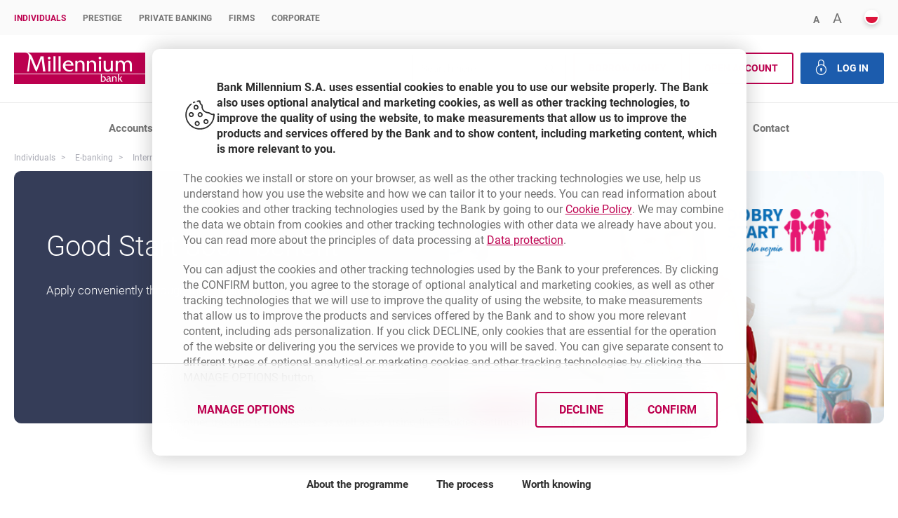

--- FILE ---
content_type: text/html;charset=UTF-8
request_url: https://www.bankmillennium.pl/en/electronic-banking/millenet-for-individuals-business/good-start-programme
body_size: 19521
content:
































	
		
			<!DOCTYPE HTML>

































































<html class="ltr no-js " dir="ltr" lang="en-US">

<head>
    <title>Good Start 300+ - Bank Millennium</title>
    <link rel="shortcut icon" type="image/x-icon" href="https://www.bankmillennium.pl/o/millennium-theme/images/favicon.ico">
    <meta http-equiv="X-UA-Compatible" content="IE=edge">






























<meta content="text/html; charset=UTF-8" http-equiv="content-type" />

























    <meta content="width=device-width, initial-scale=1, user-scalable=yes" name="viewport"/>
    <meta name="msapplication-config" content="none"/>
    <meta name="format-detection" content="telephone=no">

    <meta name="unblu:named-area" content="LwVogG0fROKlWnmr8cP1xQ"/>



    <script src="/dist/assets/chat-genesys/localization.js" defer></script>
    <script src="/dist/assets/chat-genesys/configuration.js" defer></script>
    <script>
        var genesysChatConfig = {
            chatPluginsUrl: 'https://widgetgms.bankmillennium.pl/widgets2/plugins/',
            genesysScriptUrl: 'https://widgetgms.bankmillennium.pl/widgets2/cxbus.min.js',
            chatSurveyBackendUrl: 'https://gms.bankmillennium.pl/api/Widget/SaveChatResultByInteractionId',

            chatData: 'https://gms.bankmillennium.pl/genesys/2/chat/ntt',
            cobrowseSrc: 'https://cobrowse.bankmillennium.pl/cobrowse/js/gcb.min.js',
            cobrowseUrl: 'https://cobrowse.bankmillennium.pl/cobrowse',
            chatButtonEnabled: false,
            language: "pl"
        }
        genesysChatConfig.chatButtonEnabled = false;
        genesysChatConfig.genesysChatSound = false;
    </script>
    <script src="/dist/assets/chat-genesys/customChatController.js" defer></script>
    <link rel="preload" href="/dist/assets/chat-genesys/styles.css" as="style">
    <link id="genesys-widgets-styles-millenium" type="text/css" rel="stylesheet"
          href="/dist/assets/chat-genesys/styles.css"/>




    <script>
        document.addEventListener('DOMContentLoaded', () => {
            if (window.KoreAiPortal && window.KoreAiPortal.isChatStarted() && typeof window.KoreAiPortal.init === 'function') {
                window.KoreAiPortal.init('https://bots.online.bankmillennium.pl', '', '');
            } else if (window.KoreAiPortal && typeof window.KoreAiPortal.injectScripts === 'function') {
                window.KoreAiPortal.API_ROOT = 'https://bots.online.bankmillennium.pl';
                window.KoreAiPortal.BOT_VERSION = '';
                window.KoreAiPortal.LIB_VERSION = '';
                window.KoreAiPortal.injectScripts();
            }
        });
    </script>
    <!--    -->


    <script>
        var search = window.location.search;
        if (!search.includes("languageChange=true")) {
            search = (search.length === 0 ? "?" : search + "&") + "languageChange=true";
        }
        var i18langUrl = window.location.protocol + "//" + window.location.host
            + "/bankowosc-elektroniczna/millenet-dla-klientow-indywidualnych-biznes/program-dobry-start"
            + search;
        var isCMS = window.location.pathname.includes("/web/guest");
        if (isCMS) {
            i18langUrl = '/c/portal/update_language' +
                '?p_l_id=26739810&redirect=' + decodeURIComponent(window.location.pathname + window.location.search).replace(/&/g, "%26")
                + '&languageId=pl_PL';
        }
    </script>

    <link rel="preload" href="/dist/font/Roboto/roboto-v18-latin-ext_latin-regular.woff2" as="font" type="font/woff2"
          crossorigin>
    <link rel="preload" href="/dist/font/Roboto/roboto-v18-latin-ext_latin-700.woff2" as="font" type="font/woff2"
          crossorigin>
    <link rel="preload" href="/dist/font/Roboto/roboto-v18-latin-ext_latin-300.woff2" as="font" type="font/woff2"
          crossorigin>
    <link rel="preload" href="/dist/font/Roboto/roboto-v18-latin-ext_latin-900.woff2" as="font" type="font/woff2"
          crossorigin>
    <link rel="preload" href="/dist/font/bmp-icons/bmp-icon.ttf?sxlqnb" as="font" type="font/ttf" crossorigin>
    <link rel="preload" href="/dist/assets/init.min.css?ts=1757065999885t" as="style">
    <link rel="preload" href="/dist/css/style.min.css?ts=1757065999885" as="style">
    <link rel="preload" href="/dist/portal-components/assets/style.css?ts=1757065999885" as="style">
    <link rel="preload" href="/dist/img/loader.gif" as="image">

    <link rel="preload" href="/dist/portal-components/main2.js?ts=1757065999885" as="script">
    <script src="/dist/portal-components/main2.js?ts=1757065999885"></script>
    <script src="/dist/reactComponents/indexNoCache.js?ts=1757065999885" defer></script>
    <script src="/dist/js/index.min.js?ts=1757065999885" defer></script>
    <script src="/dist/js/allComponents.js?ts=1757065999885" defer></script>

            <script src="https://cs.bankmillennium.pl/portal/cs.js" defer></script>

    <link rel="stylesheet" href="/dist/assets/init.min.css?ts=1757065999885t">
    <link rel="stylesheet" href="/dist/css/style.min.css?ts=1757065999885">
    <link rel="stylesheet" href="/dist/portal-components/assets/style.css?ts=1757065999885">

        
    
        


    <!-- Google Tag Manager -->
    <script>(function (w, d, s, l, i) {
        w[l] = w[l] || [];
        w[l].push({
            'gtm.start':
            new Date().getTime(), event: 'gtm.js'
        });
        var f = d.getElementsByTagName(s)[0],
            j = d.createElement(s), dl = l != 'dataLayer' ? '&l=' + l : '';
        j.async = true;
        j.src =
            'https://www.googletagmanager.com/gtm.js?id=' + i + dl;
        f.parentNode.insertBefore(j, f);
    })(window, document, 'script', 'dataLayer', "GTM-NCDQ32");</script>
    <!-- End Google Tag Manager -->

</head>

<body id="body" class="chrome controls-visible  yui3-skin-sam guest-site signed-out public-page site">
<!-- Google Tag Manager (noscript) -->
<noscript>
    <iframe src="https://www.googletagmanager.com/ns.html?id=GTM-NCDQ32"
        height="0" width="0" style="display:none;visibility:hidden"></iframe>
</noscript>
<!-- End Google Tag Manager (noscript) -->

    <ul class="bmp-skip-links en-EN">
        <li><a href="#navi">Go to main menu</a></li>
        <li><a href="#open-login-modal">Go to logging </a></li>
        <li><a href="#main-a">Skip to content</a></li>
        <li><a href="#bmp-footer">Go for bottom navigation</a></li>
    </ul>








































































	

	<div class="portlet-boundary portlet-boundary_com_liferay_journal_content_web_portlet_JournalContentPortlet_  portlet-static portlet-static-end decorate portlet-journal-content " id="p_p_id_com_liferay_journal_content_web_portlet_JournalContentPortlet_INSTANCE_TOP_PAGE_BROWSER_">
		<span id="p_com_liferay_journal_content_web_portlet_JournalContentPortlet_INSTANCE_TOP_PAGE_BROWSER"></span>




	

	
		
			


































	
		
<div class="portlet" id="portlet_com_liferay_journal_content_web_portlet_JournalContentPortlet_INSTANCE_TOP_PAGE_BROWSER">


    <div class="portlet-content">

            <div class="autofit-float autofit-row portlet-header">

                    <div class="autofit-col autofit-col-end">
                        <div class="autofit-section">
                            <div class="visible-interaction">

	

	
</div>
                        </div>
                    </div>
            </div>

        
			<div class=" portlet-content-container">
				


	<div class="portlet-body">



	
		
			
				
					







































	

	








	

				

				
					
						


	

		
































	
	
		
			
			
				
					
					
					
					

						

						<div class="" data-fragments-editor-item-id="10109-27206326" data-fragments-editor-item-type="fragments-editor-mapped-item" >
							
























	
	
	
		<div class="journal-content-article " data-analytics-asset-id="TOP_PAGE_BROWSER" data-analytics-asset-title="TOP-PAGE-STATMENT-BROWSERS" data-analytics-asset-type="web-content">
			

			<wc-top-page-statment style="display:none" id="tpsb-qrko_" 
        data-chrome="64"
        data-firefox="69"
        data-opera="51"
        data-safari-mac="13.4"
        data-safari-others="13.1"
        data-edge="79"
        data-ie="11"
>
    <svg class="acc-hide"><style>
        .ie11.ie11 #tpsb-qrko_, .ieEdgeOld #tpsb-qrko_, 
            .no-cssgrid #tpsb-qrko_ {display: inherit!important;} 
        .ieEdgeOld #tpsb-qrko_ .top-page-statment--browser,
        .ie11.ie11 #tpsb-qrko_ .top-page-statment--browser {display: none!important;}
        .ie11.ie11 #tpsb-qrko_ .top-page-statment--browser.for-ie11 {display: inherit!important;}
        .ieEdgeOld #tpsb-qrko_ .top-page-statment--browser.for-ieEdge {display: inherit!important;}
        
            #tpsb-qrko_ .top-page-statment.top-page-statment--browser, 
            #tpsb-qrko_ .top-page-statment.top-page-statment--browser:before {background-color: #f3a611;}
            #tpsb-qrko_ .top-page-statment.top-page-statment--browser.statment--blak-text .bmp-btn--trans,
            #tpsb-qrko_ .top-page-statment.top-page-statment--browser.statment--blak-text .bmp-btn--trans strong { color: #000; }
                #tpsb-qrko_ .top-page-statment.top-page-statment .content .bmp-btn--trans:focus,
                #tpsb-qrko_ .top-page-statment.top-page-statment .content .bmp-btn--trans:hover{ color: white; }
                #tpsb-qrko_ .top-page-statment.top-page-statment .content .bmp-btn--trans:focus strong,
                #tpsb-qrko_ .top-page-statment.top-page-statment .content .bmp-btn--trans:hover strong{ color: white; }
        #tpsb-qrko_ .top-page-statment.top-page-statment:before { transform: translate(-50%,0); width: 100vw; }
            #tpsb-qrko_ .for-ie11.top-page-statment.top-page-statment--browser.statment--blak-text .bmp-btn--trans,
            #tpsb-qrko_ .for-ie11.top-page-statment.top-page-statment--browser.statment--blak-text .bmp-btn--trans strong { color: #000; }
            #tpsb-qrko_ .for-ie11.top-page-statment.top-page-statment--browser, 
            #tpsb-qrko_ .for-ie11.top-page-statment.top-page-statment--browser:before {background-color: #f3a611;}
            #tpsb-qrko_ .for-ie11.top-page-statment.top-page-statment .content .bmp-btn--trans:focus,
            #tpsb-qrko_ .for-ie11.top-page-statment.top-page-statment .content .bmp-btn--trans:hover{ color: white; }
            #tpsb-qrko_ .for-ie11.top-page-statment.top-page-statment .content .bmp-btn--trans:focus strong,
            #tpsb-qrko_ .for-ie11.top-page-statment.top-page-statment .content .bmp-btn--trans:hover strong{ color: white}; }
            #tpsb-qrko_ .for-ieEdge.top-page-statment.top-page-statment--browser.statment--blak-text .bmp-btn--trans,
            #tpsb-qrko_ .for-ieEdge.top-page-statment.top-page-statment--browser.statment--blak-text .bmp-btn--trans strong { color: #000; }
            #tpsb-qrko_ .for-ieEdge.top-page-statment.top-page-statment--browser, 
            #tpsb-qrko_ .for-ieEdge.top-page-statment.top-page-statment--browser:before {background-color: #f3a611;}
            #tpsb-qrko_ .for-ieEdge.top-page-statment.top-page-statment .content .bmp-btn--trans:focus,
            #tpsb-qrko_ .for-ieEdge.top-page-statment.top-page-statment .content .bmp-btn--trans:hover{ color: black; }
            #tpsb-qrko_ .for-ieEdge.top-page-statment.top-page-statment .content .bmp-btn--trans:focus strong,
            #tpsb-qrko_ .for-ieEdge.top-page-statment.top-page-statment .content .bmp-btn--trans:hover strong{ color: black; }
    </style><script>
        var d = document.getElementsByTagName('html')[0], caOnline = document.querySelector('currentaccountapp') !== null, ieOld = /MSIE (\d+\.\d+);/.test(navigator.userAgent), trident = !!navigator.userAgent.match(/Trident/), rv = navigator.userAgent.indexOf('rv:11.0');
        var iev = 0;
        if (ieOld && (iev = Number(ieOld)), navigator.appVersion.indexOf('MSIE 10') !== -1 && (iev = 10), trident && rv !== -1 && (iev = 11), iev) { d.className = d.className + ' ie ie' + iev;
        } else {
            var isIeEdgeCh = navigator.userAgent.indexOf('Edg') !== -1, isIeEdge = navigator.userAgent.indexOf('Edge') !== -1;
            if (isIeEdgeCh) {d.className += ' ie ieEdge'; } else if (isIeEdge) { d.className += ' ie ieEdgeOld'; }
        } 
        if ( window.location.pathname.indexOf('przekierowanie') > -1 || window.location.pathname.indexOf('redirection') > -1 ) { 
        if ( iev === 11 || iev === 10 || isIeEdge ) { window.setTimeout(function(){window.location.replace("https://www.microsoft.com/en-gb/windows/microsoft-edge")}, 10000);} }</script></svg>
    <div id="old-browser" class="top-page-statment top-page-statment--browser wrapper statment--blak-text">
        <input type="checkbox" id="top-page-browser" style="position: absolute;left: -999.9rem;" />
        <label class="top" for="top-page-browser">
            <i class="icon--f-alert-urgent-icon statment__icon" aria-hidden="true"></i>
            <span>Please, update your browser</span>
            <i class="icon--f-arrow" aria-hidden="true"><span class="bmp-hide acc-hide">open</span></i>
        </label>
        <div class="content">
            <p>Since 25.08 It will not be possible to log in to Millenet from the version of the browser you are now using. Update the browser on your device and use online banking in a comfortable and secure way.</p>
                <a href="https://www.bankmillennium.pl/redirection" class="bmp-btn bmp-btn--trans"  target="_blank"><i class="icon--f-arrow" aria-hidden="true"></i>
                
                <strong>Update the browser</strong></a>
        </div>
    </div>
    <!-- for ie 11 -->
    <div id="old-ie" class="top-page-statment top-page-statment--browser for-ie11 wrapper statment--blak-text">
        <input type="checkbox" id="top-page-browser-ie" style="position: absolute;left: -999.9rem;" />
        <label class="top" for="top-page-browser-ie">
            <i class="icon--f-alert-urgent-icon statment__icon" aria-hidden="true"></i>
            <span>Change your web browser</span>
            <i class="icon--f-arrow" aria-hidden="true"><span class="bmp-hide acc-hide">open</span></i>
        </label>
        <div class="content">
            <p>From 15 May 2021, Millenet online banking system will not be available in this web browser, and some elements may not be displayed correctly on our website. Install another browser now and use Millenet safely and comfortably.

Need assistance?</p>
                    <a href="/internet-explorer-browser" class="bmp-btn bmp-btn--trans"  target="_blank"><i class="icon--f-arrow" aria-hidden="true"></i>
                <strong>Find out more</strong></a>
        </div>
    </div>
    <!-- for ie egde legacy -->
    <div id="old-edge" class="top-page-statment top-page-statment--browser for-ieEdge wrapper ">
        <input type="checkbox" id="top-page-browser-ieEdge" style="position: absolute;left: -999.9rem;" />
        <label class="top" for="top-page-browser-ieEdge">
            <i class="icon--f-alert-urgent-icon statment__icon" aria-hidden="true"></i>
            <span>Update or change your web browser</span>
            <i class="icon--f-arrow" aria-hidden="true"><span class="bmp-hide acc-hide">open</span></i>
        </label>
        <div class="content">
            <p>From 15 May 2021, Millenet online banking system will not be available in this web browser, and some elements may not be displayed correctly on our website.  Update or change it now.

Need assistance?</p>
                    <a href="/internet-explorer-browser" class="bmp-btn bmp-btn--trans"  target="_blank"><i class="icon--f-arrow" aria-hidden="true"></i>
                <strong>Find out more</strong></a>
        </div>
    </div>
</wc-top-page-statment>

			
		</div>

		

	



						</div>
					
				
			
		
	




	

	

	

	

	




	
	
					
				
			
		
	
	


	</div>

			</div>
		
    </div>
</div>
	

		
		







	</div>














































































	

	<div class="portlet-boundary portlet-boundary_com_liferay_journal_content_web_portlet_JournalContentPortlet_  portlet-static portlet-static-end decorate portlet-journal-content " id="p_p_id_com_liferay_journal_content_web_portlet_JournalContentPortlet_INSTANCE_COOKIE_INFO_">
		<span id="p_com_liferay_journal_content_web_portlet_JournalContentPortlet_INSTANCE_COOKIE_INFO"></span>




	

	
		
			


































	
		
<div class="portlet" id="portlet_com_liferay_journal_content_web_portlet_JournalContentPortlet_INSTANCE_COOKIE_INFO">


    <div class="portlet-content">

            <div class="autofit-float autofit-row portlet-header">

                    <div class="autofit-col autofit-col-end">
                        <div class="autofit-section">
                            <div class="visible-interaction">

	

	
</div>
                        </div>
                    </div>
            </div>

        
			<div class=" portlet-content-container">
				


	<div class="portlet-body">



	
		
			
				
					







































	

	








	

				

				
					
						


	

		
































	
	
		
			
			
				
					
					
					
					

						

						<div class="" data-fragments-editor-item-id="10109-35099255" data-fragments-editor-item-type="fragments-editor-mapped-item" >
							
























	
	
	
		<div class="journal-content-article " data-analytics-asset-id="COOKIE_INFO_EXTERNAL" data-analytics-asset-title="COOKIE_INFO_EXTERNAL (dla Theme Blank)" data-analytics-asset-type="web-content">
			

			<link href="https://www.bankmillennium.pl/documents/10184/35099218/cookie-modal-beta5CSS.css/b355ae35-f5f5-c177-0df2-47ca02e027b3?t=1743665905079" rel="stylesheet" type="text/css">
<script src="https://www.bankmillennium.pl/documents/10184/35099218/cookie-modal-v5js.js/f9d37a79-d54f-f31c-20cf-b6b2034e8397?t=1762421046645" type="module"></script>
<wc-modals-order-manager-ext modalsorderconfig='{"modalArticleId":["COOKIES_CONFIGURATION"]}'></wc-modals-order-manager-ext>
<style>
    html {
        font-size: 62.5%!important;
    }
    .bm {
        font-size: 16px;
    }
.bm-modal--cookie {
    max-height: calc(100vh - 14rem)!important;
}
.bm-modal:not([open]) {
    opacity:0;
}
@media (max-width: 1023px) {
    .mds.bm-button {
        width: 100%;
     }
    .bm-modal--cookie {
        transition: none;
    }
		.mds.bm-button--link {
        width: max-content;
    }
}
@media (max-width: 767px) {
.bm-modal--cookie h2.mds {
        font-size: 1.6rem !important;
    }
}
.mds.bm-switch .bm-switch__label {
        font-size: 1.6rem;
        font-weight: 700;
        line-height: 2.2rem;
        font-family: Roboto;
        color: var(--ColorTextStrong);
		}
.bm-modal--cookie li {
        font-size: 1.6rem;
        line-height: 2.2rem;
}
.bm-modal--cookie h2.mds {
        font-weight: 700;
        color: var(--ColorTextStrong);
        text-transform: none;
        font-size: 1.6rem;
        line-height: 2.2rem;
}
.bm-modal--cookie p {
        font-size: 1.6rem;
        line-height: 2.2rem;
}
</style>

<script type="text/javascript" defer>
(() => {
const targetBody = document.body;
const configMut = { attributes: true, childList: true, subtree: true };
const callbackMut = (mutationList, observer) => {
  for (const mutation of mutationList) {
 if (mutation.type === "attributes") {
     if(mutation.attributeName==="open" && mutation.target.className.includes("bm-modal--cookie")){
         window.dispatchEvent(new Event("resize"));
     }
    }
  }
};
const mutObserver = new MutationObserver(callbackMut);
mutObserver.observe(targetBody, configMut);

const initCookieModal = () => {
            const modal = document.querySelector("wc-cookie-modal-ext > dialog");
            modal && !modal.open && modal.show();
    }
    if (document.readyState === "complete") {
        initCookieModal();
    } else {
        window.addEventListener("load", initCookieModal);
    }
})();
</script>

			
		</div>

		

	



						</div>
					
				
			
		
	




	

	

	

	

	




	
	
					
				
			
		
	
	


	</div>

			</div>
		
    </div>
</div>
	

		
		







	</div>

















































































<div id="bm" class="bm bm-container">
    <div class="l-full">
<header>
    <sc-header>
        <div class="business-line">
            <nav class='wrapper' aria-label="primary">
                <ul class='header__business-line'>
                          
                        <li class="active"><a href="https://www.bankmillennium.pl/en/individuals">Individuals</a></li>
                        
                        <li class=""><a href="https://www.bankmillennium.pl/en/prestige-customers">Prestige</a></li>
                        
                        <li class=""><a href="https://www.bankmillennium.pl/en/private-banking">Private Banking</a></li>
                        
                        <li class=""><a href="https://www.bankmillennium.pl/en/business">Firms</a></li>
                        
                        <li class=""><a href="https://www.bankmillennium.pl/en/corporate">Corporate</a></li>
                </ul>
                <ul class="only-mobile-logo">
                    <li>
                        <a class="logo-mobile" href="/" tabindex="0"><span class="acc-hide">Bank Millennium home
                            page</span></a>
                    </li>
                </ul>

                <ul class="header__business-line--right">
                    <li class="business-line__search" aria-expanded="false">
                        <a href="/en/search-results?q=" class="search__trigger clear-button">
                            <i class="icon--f-search" aria-hidden="true"></i>
                            <span class="acc-hide">Search</span>
                        </a>
                    </li>
                    <li class="business-line__size">
                        <a href="#A-minus" class="size-smaller">
                            <span aria-hidden="true">A</span>
                            <span class="acc-hide">Decrease font size</span>
                        </a>
                        <a href="#A-plus" class="size-bigger">
                            <span aria-hidden="true">A</span>
                            <span class="acc-hide">Enlarge font</span>
                        </a>
                    </li>
                    <li class="business-line__lang">
                        <a href="#en" class='business-line__lang--english'>
                            <span lang="en" class="acc-hide">English</span>
                        </a>
                        <a href="#pl" class='business-line__lang--polish'>
                            <span lang="pl" class="acc-hide">Polski</span>
                        </a>
                    </li>
                </ul>
            </nav>
            <script src="/dist/assets/scHeader/business-line-actions.js?ts=20260116210614"></script>
        </div>

        <div class="logo-and-buttons wrapper" id="navi">
            <a class="header__logo" href="/en"><span class="acc-hide">millennium bank</span></a>
            <div class="buttons-group">







































































	

	<div class="portlet-boundary portlet-boundary_com_liferay_journal_content_web_portlet_JournalContentPortlet_  portlet-static portlet-static-end decorate portlet-journal-content " id="p_p_id_com_liferay_journal_content_web_portlet_JournalContentPortlet_INSTANCE_SC_HEADER_BUTTONS_">
		<span id="p_com_liferay_journal_content_web_portlet_JournalContentPortlet_INSTANCE_SC_HEADER_BUTTONS"></span>




	

	
		
			


































	
		
<div class="portlet" id="portlet_com_liferay_journal_content_web_portlet_JournalContentPortlet_INSTANCE_SC_HEADER_BUTTONS">


    <div class="portlet-content">

            <div class="autofit-float autofit-row portlet-header">

                    <div class="autofit-col autofit-col-end">
                        <div class="autofit-section">
                            <div class="visible-interaction">

	

	
</div>
                        </div>
                    </div>
            </div>

        
			<div class=" portlet-content-container">
				


	<div class="portlet-body">



	
		
			
				
					







































	

	








	

				

				
					
						


	

		
































	
	
		
			
			
				
					
					
					
					

						

						<div class="" data-fragments-editor-item-id="10109-28770131" data-fragments-editor-item-type="fragments-editor-mapped-item" >
							
























	
	
	
		<div class="journal-content-article " data-analytics-asset-id="SC_HEADER_BUTTONS" data-analytics-asset-title="SC_HEADER_BUTTONS" data-analytics-asset-type="web-content">
			

			
<form action="/wyniki-wyszukiwania" class="header-search">
    <div class="header-search__controls">
        <label class="acc-hide" for="search-input">Search</label>
        <input type="search" name="q" id="search-input" onkeyup="sendQuery(event)" placeholder="Search here">
        <button type="submit" class="icon--f-search header-search__submit">
            <span class="acc-hide">Search</span>
        </button>
    </div>
</form>
<!--  -->
        <a href="?modal=bp" 
             data-links-modal='eyJhbGciOiJIUzI1NiJ9.eyJzY29wZSI6IjMyOTk0MTI0IiwiY2ZnIjoiIn0.rlEXSYLcJcrplPoTXGKcBv1jp8MtXLSexbcFeAifhOg' 
            class="bmp-btn bmp-btn--white">
            
            <span>Borrow money</span>
            
        </a>
        <a href="/apply-for-current-account?btn_ca=01&nr=btn_ca_01&portalId=1714" 
            class="bmp-btn bmp-btn--white">
            
            <span>OPEN ACCOUNT</span>
            
        </a>
<!-- buttons -->
    <a href="/apply-for-current-account?btn_ca=26&nr=btn_ca_26&portalId=1714" 
        class="bmp-btn bmp-btn mobile-only acc-hide">
        
        <span>OPEN ACCOUNT</span>
        
    </a>
<a href="#!login" class="bmp-btn bmp-btn--blue
    modal-trigger acc-hide" rel="noindex" role="button" aria-haspopup="dialog" aria-controls="dialog-msg"><span><i class="icon--f-lock" aria-hidden="true"></i> LOG IN</span></a>


		<script>
function sendQuery(event) {
  let inpt = document.getElementById("search");
	let redirUrl = "/wyniki-wyszukiwania?q=" + inpt.value.replace(/ /g, '+');
	if (event.code === 'Enter'){
	window.location.href = redirUrl;
	}
}

document.addEventListener("DOMContentLoaded", function() {
    const oldLink = document.querySelector('link[rel="stylesheet"][href^="/dist/css/style.min.css"]');

    if (oldLink) {
		    const newLink = document.createElement('link');
		    newLink.rel = 'stylesheet';
		    newLink.href = `/dist/css/style.min.css?ts=1757065999886`;
        oldLink.insertAdjacentElement('beforebegin', newLink);

        setTimeout(() => {
            oldLink.remove();
        }, 2000);
    }
});

</script>


			
		</div>

		

	



						</div>
					
				
			
		
	




	

	

	

	

	




	
	
					
				
			
		
	
	


	</div>

			</div>
		
    </div>
</div>
	

		
		







	</div>






            </div>
                 






































































	

	<div class="portlet-boundary portlet-boundary_com_liferay_journal_content_web_portlet_JournalContentPortlet_  portlet-static portlet-static-end decorate portlet-journal-content " id="p_p_id_com_liferay_journal_content_web_portlet_JournalContentPortlet_INSTANCE_LOGIN_MODAL_">
		<span id="p_com_liferay_journal_content_web_portlet_JournalContentPortlet_INSTANCE_LOGIN_MODAL"></span>




	

	
		
			


































	
		
<div class="portlet" id="portlet_com_liferay_journal_content_web_portlet_JournalContentPortlet_INSTANCE_LOGIN_MODAL">


    <div class="portlet-content">

            <div class="autofit-float autofit-row portlet-header">

                    <div class="autofit-col autofit-col-end">
                        <div class="autofit-section">
                            <div class="visible-interaction">

	

	
</div>
                        </div>
                    </div>
            </div>

        
			<div class=" portlet-content-container">
				


	<div class="portlet-body">



	
		
			
				
					







































	

	








	

				

				
					
						


	

		
































	
	
		
			
			
				
					
					
					
					

						

						<div class="" data-fragments-editor-item-id="10109-28769832" data-fragments-editor-item-type="fragments-editor-mapped-item" >
							
























	
	
	
		<div class="journal-content-article " data-analytics-asset-id="LOGIN_MODAL" data-analytics-asset-title="LOGIN_MODAL" data-analytics-asset-type="web-content">
			

			<wc-header-modal class='header__modal' 
    data-url="//portal.api.bankmillennium.pl/bm/app/portal/api/public/login/getClientType" 
    data-token="eyJhbGciOiJIUzI1NiJ9.eyJzY29wZSI6ImxvZ2luIiwiY2ZnIjoiIn0.fkZOX8ZRW7dMkzXnixfdHZV9TQICniZ9qpNlxusSi-A" 
    data-portal-api="true" 
		data-new-corpo-url="true" 
    role="dialog" aria-describedby="dialog-msg" aria-labelledby="dialog-title" aria-expanded="false">
    <div class="login__content_mask"></div>
    <div class="login__content extraHeight" id="dialog-msg"><a href="#close" class="icon--f-close"><span class="acc-hide">close the window</span></a>
        <p class="title" id="dialog-title">Logging in to Millenet</p>
        <form>
            <label for="mc">MilleKod:</label>
            <wc-tooltip data-event="click" class="login__tooltip" data-title="MilleKod is your 8-digit identifier (specified in your agreement)." data-content="<p>Enter your 8-digit MilleKod or your own name for MilleKod (alias). To define your own name for MilleKod, log in to Millenet and go to <b>General settings > Limits and security > Change the alias for the MilleKod</b>. You can use the name for MilleKod interchangeably with 8-digit MilleKod.</p>" data-id="tooltip_dvoveljk" isopen="true"><a href="#" class="tooltip-trigger clear-button" aria-expanded="true" aria-describedby="tooltip_dvoveljk">
                    <i class="icon--f-alert-info-icon" aria-hidden="true"></i>
                </a><div id="tooltip_dvoveljk" class="acc-hide">MilleKod is your 8-digit identifier (specified in your agreement). - <p>Enter your 8-digit MilleKod or your own name for MilleKod (alias). To define your own name for MilleKod, log in to Millenet and go to <b>General settings > Limits and security > Change the alias for the MilleKod</b>. You can use the name for MilleKod interchangeably with 8-digit MilleKod.</p></div></wc-tooltip>
            <a href="/osobiste2/Retail/Login/Params/MKRetrieval?LanguageID=en-US" class="forgotten-millekod">I don't remember my MilleKod</a>
            <div>
                <input type="text" name="millecode" id="mc" value="" maxlength="16" class="millecode" autocomplete="off" />
                <button type="button" class="bmp-btn">Next</button>
            </div>
            <p class="millecode_error"></p>
        </form>
        <form class="redirect" action="/osobiste2/LoginSignIn/new/LanguageID=pl-PL" method="get" style="display:none;">
            <input type="hidden" name="millekod" class="millekod" value="">
            <input type="hidden" name="defaultClientType" value="RETAIL">
            <input type="hidden" name="language" value="pl_PL">
        </form>

            <ul class="news"><li>
                <p class="top"><i class="icon--f-news" aria-hidden="true"></i><span>Finance 360°</span></p>
                <p>Check balance and order transfers from your accounts in other banks through Millenet
                    <a href="https://www.bankmillennium.pl/en/electronic-banking/transfers-from-other-banks" target="_blank">
                        <span class="acc-hide">template.externalLink.desc</span>More
                        <span class="acc-hide">Finance 360°</span>
                    </a>
                </p>
            </li>
            <li class="sep"></li>
            <li>
                <p class="top"><i class="icon--f-news" aria-hidden="true"></i><span>False consultants</span></p>
                <p>Scammers impersonate Bank consultants - do not download any unknown apps nor share personal details
                    <a href="/electronic-banking/internet-banking-security" target="_blank">
                        <span class="acc-hide">template.externalLink.desc</span>More
                        <span class="acc-hide">False consultants</span>
                    </a>
                </p>
            </li>
        </ul>
    </div>
</wc-header-modal>

			
		</div>

		

	



						</div>
					
				
			
		
	




	

	

	

	

	




	
	
					
				
			
		
	
	


	</div>

			</div>
		
    </div>
</div>
	

		
		







	</div>






 
        </div>
        <hr class="header-separator"/>
    </sc-header>
</header>
<div class="main_manu">
    






































































	

	<div class="portlet-boundary portlet-boundary_com_liferay_journal_content_web_portlet_JournalContentPortlet_  portlet-static portlet-static-end decorate portlet-journal-content " id="p_p_id_com_liferay_journal_content_web_portlet_JournalContentPortlet_INSTANCE_MAIN_MENU_">
		<span id="p_com_liferay_journal_content_web_portlet_JournalContentPortlet_INSTANCE_MAIN_MENU"></span>




	

	
		
			


































	
		
<div class="portlet" id="portlet_com_liferay_journal_content_web_portlet_JournalContentPortlet_INSTANCE_MAIN_MENU">


    <div class="portlet-content">

            <div class="autofit-float autofit-row portlet-header">

                    <div class="autofit-col autofit-col-end">
                        <div class="autofit-section">
                            <div class="visible-interaction">

	

	
</div>
                        </div>
                    </div>
            </div>

        
			<div class=" portlet-content-container">
				


	<div class="portlet-body">



	
		
			
				
					







































	

	








	

				

				
					
						


	

		
































	
	
		
			
			
				
					
					
					
					

						

						<div class="" data-fragments-editor-item-id="10109-28760584" data-fragments-editor-item-type="fragments-editor-mapped-item" >
							
























	
	
	
		<div class="journal-content-article " data-analytics-asset-id="MAIN_MENU" data-analytics-asset-title="MAIN_MENU" data-analytics-asset-type="web-content">
			

			<div class="navbar__con  wrapper" id="navi">
    <nav class="navbar navbar--secondary" aria-label="Main Navigation">
        <ul role="menubar">
            <li role="presentation"><a href="/en/individuals/current-accounts"  class="bmp-link">Accounts
                <span class="acc-hide"></span>
            </a></li>
            <li role="presentation"><a href="/en/individuals/payment-cards"  class="bmp-link">Cards
                <span class="acc-hide"></span>
            </a></li>
            <li role="presentation"><a href="/en/individuals/loans"  class="bmp-link">Loans
                <span class="acc-hide"></span>
            </a></li>
            <li role="presentation"><a href="/en/individuals/saving-and-investments#produkty-oszczednosciowe"  class="bmp-link">Savings
                <span class="acc-hide"></span>
            </a></li>
            <li role="presentation"><a href="/en/individuals/saving-and-investments#produkty-strukturyzowane-i-laczone"  class="bmp-link">Investments
                <span class="acc-hide"></span>
            </a></li>
            <li role="presentation"><a href="/en/individuals/insurance"  class="bmp-link">Insurance
                <span class="acc-hide"></span>
            </a></li>
            <li role="presentation"><a href="/en/electronic-banking"  class="bmp-link">Electronic banking
                <span class="acc-hide"></span>
            </a></li>
            <li role="presentation"><a href="/en/firststeponline"  class="bmp-link">Support
                <span class="acc-hide"></span>
            </a></li>
            <li role="presentation"><a href="/en/individuals/contact"  class="bmp-link">Contact
                <span class="acc-hide"></span>
            </a></li>
        </ul>
    </nav>
</div>
<hr class="header-separator for-old-theme-only" aria-hidden="true" />

			
		</div>

		

	



						</div>
					
				
			
		
	




	

	

	

	

	




	
	
					
				
			
		
	
	


	</div>

			</div>
		
    </div>
</div>
	

		
		







	</div>






</div>

        <div id="main-a" class="o-skiplink-anchor"></div>
        <div id="main" class="l-full-row main" >





























	

		


















	
	
	
		<style type="text/css">
			.master-layout-fragment .portlet-header {
				display: none;
			}
		</style>

		

		<div class="millennium layout-custom" id="main-content" role="main">
    <div class="portlet-layout layout-row">
        <div class="layout-wrapper">
            <div class="portlet-column portlet-column-only" id="column-1"><div class="portlet-dropzone portlet-column-content portlet-column-content-only" id="layout-column_column-1">



































	

	<div class="portlet-boundary portlet-boundary_com_liferay_site_navigation_breadcrumb_web_portlet_SiteNavigationBreadcrumbPortlet_  portlet-static portlet-static-end decorate portlet-breadcrumb " id="p_p_id_com_liferay_site_navigation_breadcrumb_web_portlet_SiteNavigationBreadcrumbPortlet_INSTANCE_skYCF9IOFnZv_">
		<span id="p_com_liferay_site_navigation_breadcrumb_web_portlet_SiteNavigationBreadcrumbPortlet_INSTANCE_skYCF9IOFnZv"></span>




	

	
		
			


































	
		
<div class="portlet" id="portlet_com_liferay_site_navigation_breadcrumb_web_portlet_SiteNavigationBreadcrumbPortlet_INSTANCE_skYCF9IOFnZv">


    <div class="portlet-content">

            <div class="autofit-float autofit-row portlet-header">

            </div>

        
			<div class=" portlet-content-container">
				


	<div class="portlet-body">



	
		
			
				
					







































	

	








	

				

				
					
						


	

		























<nav aria-label="Breadcrumb" id="_com_liferay_site_navigation_breadcrumb_web_portlet_SiteNavigationBreadcrumbPortlet_INSTANCE_skYCF9IOFnZv_breadcrumbs-defaultScreen">
	
		<wc-breadcrumbs>
    <div class="wrapper">
        <nav class="breadcrumbs__navi">
            <a href="#left" class="breadcrumbs__before">âŚ</a>
            <div class="breadcrumbs__container">
                <ul aria-label="Breadcrumb" class="breadcrumbs">
                            <li><a href="https://www.bankmillennium.pl/en/individuals">Individuals</a></li>
                            <li><a href="https://www.bankmillennium.pl/en/electronic-banking">E-banking</a></li>
                            <li><a href="https://www.bankmillennium.pl/en/electronic-banking/millenet-for-individuals-business">Internet banking</a></li>
                            <li><a href="https://www.bankmillennium.pl/en/electronic-banking/millenet-for-individuals-business/milleadministration">MilleAdministration</a></li>
                            <li><a href="https://www.bankmillennium.pl/en/electronic-banking/millenet-for-individuals-business/good-start-programme">Good Start 300+</a></li>
                </ul>
            </div>
            <a href="#right" class="breadcrumbs__after">âŚ</a>
        </nav>
    </div>
</wc-breadcrumbs>

	
</nav>

	
	
					
				
			
		
	
	


	</div>

			</div>
		
    </div>
</div>
	

		
		







	</div>










































	

	<div class="portlet-boundary portlet-boundary_com_liferay_journal_content_web_portlet_JournalContentPortlet_  portlet-static portlet-static-end decorate portlet-journal-content " id="p_p_id_com_liferay_journal_content_web_portlet_JournalContentPortlet_INSTANCE_cSIGuiG3yOci_">
		<span id="p_com_liferay_journal_content_web_portlet_JournalContentPortlet_INSTANCE_cSIGuiG3yOci"></span>




	

	
		
			


































	
		
<div class="portlet" id="portlet_com_liferay_journal_content_web_portlet_JournalContentPortlet_INSTANCE_cSIGuiG3yOci">


    <div class="portlet-content">

            <div class="autofit-float autofit-row portlet-header">

                    <div class="autofit-col autofit-col-end">
                        <div class="autofit-section">
                            <div class="visible-interaction">

	

	
</div>
                        </div>
                    </div>
            </div>

        
			<div class=" portlet-content-container">
				


	<div class="portlet-body">



	
		
			
				
					







































	

	








	

				

				
					
						


	

		
































	
	
		
			
			
				
					
					
					
					

						

						<div class="" data-fragments-editor-item-id="10109-27406363" data-fragments-editor-item-type="fragments-editor-mapped-item" >
							
























	
	
	
		<div class="journal-content-article " data-analytics-asset-id="27406361" data-analytics-asset-title="Dobry Start BANNER_PRODUCT-2018" data-analytics-asset-type="web-content">
			

			
<sc-product-banner>
	
    <section class="wrapper bmp-product-banner "><div class="row">
		<picture class="image image--mobile-height-constrain offset-md-6 col-md-6
			image--on-center
			 ">
             <source srcset="https://www.bankmillennium.pl/documents/10184/27406300/DBP_33073_300plus_pb_hd.jpg/3cf3ba31-2eb2-b2ff-1cc9-c45556ea6b36?t=1751271596774" media="(min-width: 1580px)" /> 
             <source srcset="https://www.bankmillennium.pl/documents/10184/27406300/DBP_33073_300plus_pb_d.jpg/e9d015be-d39d-1e14-8669-83fdbf2a4765?t=1751271595847" media="(min-width: 1200px)" /> 
             <source srcset="https://www.bankmillennium.pl/documents/10184/27406300/DBP_33073_300plus_pb_t.jpg/a5bae177-8893-8ad7-5570-40548217f97c?t=1751271598693" media="(min-width: 980px)" /> 
             <source srcset="https://www.bankmillennium.pl/documents/10184/27406300/DBP_33073_300plus_pb_m.jpg/2f3d07fd-6522-cddd-a45d-a0bfa111ce5f?t=1751271597767" media="(max-width: 980px)" /> 
            <img src="[data-uri]" alt="" />
        </picture>
        <div class="content col-md-7 col-lg-6"><span class="bread"><!--breadcrumbs--></span>
            
            <h2 class="title"><span>Good Start 300+ benefit</span></h2>
            <div class="desc bmp--medium"><p>Apply conveniently through the mobile app or in Millenet</p></div>
			<div class="buttons">



			</div>
        </div></div>
    </section>
</sc-product-banner>


			
		</div>

		

	



						</div>
					
				
			
		
	




	

	
		<div class="asset-links content-metadata-asset-addon-entries">
			<div class="content-metadata-asset-addon-entry content-metadata-asset-addon-entry-links">
				
			</div>
		</div>
	

	

	

	




	
	
					
				
			
		
	
	


	</div>

			</div>
		
    </div>
</div>
	

		
		







	</div>










































	

	<div class="portlet-boundary portlet-boundary_com_liferay_journal_content_web_portlet_JournalContentPortlet_  portlet-static portlet-static-end decorate portlet-journal-content " id="p_p_id_com_liferay_journal_content_web_portlet_JournalContentPortlet_INSTANCE_wdsjCb88mbgc_">
		<span id="p_com_liferay_journal_content_web_portlet_JournalContentPortlet_INSTANCE_wdsjCb88mbgc"></span>




	

	
		
			


































	
		
<div class="portlet" id="portlet_com_liferay_journal_content_web_portlet_JournalContentPortlet_INSTANCE_wdsjCb88mbgc">


    <div class="portlet-content">

            <div class="autofit-float autofit-row portlet-header">

                    <div class="autofit-col autofit-col-end">
                        <div class="autofit-section">
                            <div class="visible-interaction">

	

	
</div>
                        </div>
                    </div>
            </div>

        
			<div class=" portlet-content-container">
				


	<div class="portlet-body">



	
		
			
				
					







































	

	








	

				

				
					
						


	

		
































	
	
		
			
			
				
					
					
					
					

						

						<div class="" data-fragments-editor-item-id="10109-27407094" data-fragments-editor-item-type="fragments-editor-mapped-item" >
							
























	
	
	
		<div class="journal-content-article " data-analytics-asset-id="27407092" data-analytics-asset-title="Dobry Start 300+ ANCHOR-NAV--2018" data-analytics-asset-type="web-content">
			

			<wc-anchornav
    mobile-scroll="true"
    effect-area-size="0"
    effect-area-size-hd="0"
    >
    <div class="bmp-anchor-nav"><div class="bmp-anchorNav--contener"><div class="bmp-anchorNav wrapper">
        <button class="bmp-anchorNav__arrow--left">
            
        </button>

        <nav><ul>
                <li>
                    <a href="#o-programie">
                        <div class="bmp-anchorNav__item">
<div>
                                <p>
                                    <strong>About the programme</strong>
                                </p>
                            </div>
                        </div>
                    </a>
                </li>

                <li>
                    <a href="#proces">
                        <div class="bmp-anchorNav__item">
<div>
                                <p>
                                    <strong>The process</strong>
                                </p>
                            </div>
                        </div>
                    </a>
                </li>

                <li>
                    <a href="#warto-wiedziec">
                        <div class="bmp-anchorNav__item">
<div>
                                <p>
                                    <strong>Worth knowing</strong>
                                </p>
                            </div>
                        </div>
                    </a>
                </li>

    </ul></nav>

    <button class="bmp-anchorNav__arrow--right">
        
    </button>

</div></div></div></wc-anchornav>


			
		</div>

		

	



						</div>
					
				
			
		
	




	

	
		<div class="asset-links content-metadata-asset-addon-entries">
			<div class="content-metadata-asset-addon-entry content-metadata-asset-addon-entry-links">
				
			</div>
		</div>
	

	

	

	




	
	
					
				
			
		
	
	


	</div>

			</div>
		
    </div>
</div>
	

		
		







	</div>










































	

	<div class="portlet-boundary portlet-boundary_com_liferay_journal_content_web_portlet_JournalContentPortlet_  portlet-static portlet-static-end decorate portlet-journal-content " id="p_p_id_com_liferay_journal_content_web_portlet_JournalContentPortlet_INSTANCE_OAv1niIj6pHU_">
		<span id="p_com_liferay_journal_content_web_portlet_JournalContentPortlet_INSTANCE_OAv1niIj6pHU"></span>




	

	
		
			


































	
		
<div class="portlet" id="portlet_com_liferay_journal_content_web_portlet_JournalContentPortlet_INSTANCE_OAv1niIj6pHU">


    <div class="portlet-content">

            <div class="autofit-float autofit-row portlet-header">

                    <div class="autofit-col autofit-col-end">
                        <div class="autofit-section">
                            <div class="visible-interaction">

	

	
</div>
                        </div>
                    </div>
            </div>

        
			<div class=" portlet-content-container">
				


	<div class="portlet-body">



	
		
			
				
					







































	

	








	

				

				
					
						


	

		
































	
	
		
			
			
				
					
					
					
					

						

						<div class="" data-fragments-editor-item-id="10109-31048178" data-fragments-editor-item-type="fragments-editor-mapped-item" >
							
























	
	
	
		<div class="journal-content-article " data-analytics-asset-id="31048176" data-analytics-asset-title="Dobry start" data-analytics-asset-type="web-content">
			

			<sc-article-with-big-img>
    <section class="wrapper bmp-awbi  bmp-awbi--left 
        bmp-awbi--has-no-desc
        " id="o-programie" tabindex="-1">
        <div class="row">
         <h2> About <b>Good Start 300+ programme</b> </h2> 
        </div>
        <div class="row row--flex_center">
        <div class="bmp-awbi__img col-md-5 to-anim bounceInUp">
            <picture>
                <source srcset="https://www.bankmillennium.pl/documents/10184/27406300/220623_300plus_grafika_HD.png/06c6f5f7-7f9e-4f1b-4383-e8edfa4cd8c3?t=1655995183973" media="(min-width: 1580px)" />
                <source srcset="https://www.bankmillennium.pl/documents/10184/27406300/220623_300plus_grafika_D.png/49a7543c-1cd5-23d4-4301-3b9723b57dd8?t=1655995183677" media="(min-width: 1200px)" />
                <source srcset="https://www.bankmillennium.pl/documents/10184/27406300/220623_300plus_grafika_T.png/e1c32929-aace-4820-e082-b18d9310116d?t=1655995184387" media="(min-width: 980px)" />
                <img srcset="https://www.bankmillennium.pl/documents/10184/27406300/220623_300plus_grafika_M.png/7b0d0731-8954-abc7-1a2a-a9d538c156fe?t=1655995184173" alt="" src="[data-uri]" />
            </picture>
        </div>
                <div class="col-md-7 bmp-awbi__article">
                    <div class="bmp-awbi__text-section to-anim bounceInUp">
                            <h3 class="bmp-p--medium  bmp-awbi__title">
                            Good Start 300+ is a government support programme for Polish families in which every child attending school will receive a one-time social benefit of 300 PLN, irrespective of the family income.
                            </h3>
                            <p>Rules:</p>

<ul class="bmp-list--dot--pink">
<li>the benefit is granted to children up to the age of 20 and 24 in case of young people with disabilities</li>
<li>the benefit is not granted to children who attend preschool or kindergarten</li>
<li>the application can be submitted from 1 July to 30 November</li>
</ul>
                        <hr />
                    </div>
                    <div class="bmp-awbi__text-section to-anim bounceInUp">
                            <h3 class="bmp-p--medium  bmp-awbi__title">
                            Application via electronic banking may also be submitted by foreigners.
                            </h3>
                            <p>If you are a foreigner, you can apply if:</p>

<ul class="bmp-list--dot--pink">
<li>you and your child have PESEL numbers</li>
<li>you both live in Poland</li>
</ul>

<p>When submitting the application, we will ask you to attach a document confirming the legality of your stay in Poland, e.g. a residence card or a declaration of arrival in Poland in connection with hostilities in Ukraine. The application is available in Polish and Ukrainian.</p>
                        <hr />
                    </div>
                </div>
        </div><div class="row">
            <div class="col-md-10 offset-md-1 text-center bmp-awbi__bottom-p to-anim bounceInUp">
                <hr />
                <p class="bmp-p--medium ">The application will be available in Polish in Millenet online banking system and in our mobile app. If you want to submit an application in Ukrainian, log in to Millenet.</p>
            </div>  
        </div> 
    </section>
</sc-article-with-big-img>

			
		</div>

		

	



						</div>
					
				
			
		
	




	

	
		<div class="asset-links content-metadata-asset-addon-entries">
			<div class="content-metadata-asset-addon-entry content-metadata-asset-addon-entry-links">
				
			</div>
		</div>
	

	

	

	




	
	
					
				
			
		
	
	


	</div>

			</div>
		
    </div>
</div>
	

		
		







	</div>










































	

	<div class="portlet-boundary portlet-boundary_com_liferay_journal_content_web_portlet_JournalContentPortlet_  portlet-static portlet-static-end decorate portlet-journal-content " id="p_p_id_com_liferay_journal_content_web_portlet_JournalContentPortlet_INSTANCE_3nMdZPZYkEBd_">
		<span id="p_com_liferay_journal_content_web_portlet_JournalContentPortlet_INSTANCE_3nMdZPZYkEBd"></span>




	

	
		
			


































	
		
<div class="portlet" id="portlet_com_liferay_journal_content_web_portlet_JournalContentPortlet_INSTANCE_3nMdZPZYkEBd">


    <div class="portlet-content">

            <div class="autofit-float autofit-row portlet-header">

                    <div class="autofit-col autofit-col-end">
                        <div class="autofit-section">
                            <div class="visible-interaction">

	

	
</div>
                        </div>
                    </div>
            </div>

        
			<div class=" portlet-content-container">
				


	<div class="portlet-body">



	
		
			
				
					







































	

	








	

				

				
					
						


	

		
































	
	
		
			
			
				
					
					
					
					

						

						<div class="" data-fragments-editor-item-id="10109-27406527" data-fragments-editor-item-type="fragments-editor-mapped-item" >
							
























	
	
	
		<div class="journal-content-article " data-analytics-asset-id="27393384" data-analytics-asset-title="Dobry Start 300+ proces STEPS_WITH_IMAGE" data-analytics-asset-type="web-content">
			

			<wc-stepsBasic  id="proces"
     data-default="0">

    <section class="bmp-steps-basic with-image wrapper " >
            <h2 class="text-left"><b>The application</b> filing proces</h2>

            <ol class="bmp-steps-basic__steps to-anim-contain "  data-tab="1" data-anim-delay="100"  >
                
                    <li class="bmp-steps-basic__step to-anim bounceInUp">
                        <span class="bmp-steps-basic__step-number">1</span>
                        <span class="bmp-steps-basic__step-line" aria-hidden="true"></span>
                        <div class="bmp-steps-basic__step-content ">
<div class="image-container" style="background-image: url('https://www.bankmillennium.pl/documents/10184/27406300/DobryStart_krok_1.png/3a3787f6-82a5-45f9-8ca9-ce3d485a6163?t=1560765660310');"></div>
                            <span class="acc-hide"><b>The application</b> filing proces - </span>
                                <h3 class="bmp-steps-basic__step-content-title"><strong>Submitting the application</strong></h3>
                                
                            <div class="bmp-steps-basic__step-content-paragraph">
                                <p>Fill in and submit benefit application in Millenet or mobile app.</p>
                            </div>
                        </div>
                    </li>
                    <li class="bmp-steps-basic__step to-anim bounceInUp">
                        <span class="bmp-steps-basic__step-number">2</span>
                        <span class="bmp-steps-basic__step-line" aria-hidden="true"></span>
                        <div class="bmp-steps-basic__step-content ">
<div class="image-container" style="background-image: url('https://www.bankmillennium.pl/documents/10184/27406300/DobryStart_krok_2.png/0fd9a1f9-bfea-4404-bcf8-5a3b54cea662?t=1560765660877');"></div>
                            <span class="acc-hide"><b>The application</b> filing proces - </span>
                                <h3 class="bmp-steps-basic__step-content-title"><strong>Registration and processing of the application</strong></h3>
                                
                            <div class="bmp-steps-basic__step-content-paragraph">
                                <p>The application goes to Social Insurance Institution, where it is processed.</p>
                            </div>
                        </div>
                    </li>
                    <li class="bmp-steps-basic__step to-anim bounceInUp">
                        <span class="bmp-steps-basic__step-number">3</span>
                        <span class="bmp-steps-basic__step-line" aria-hidden="true"></span>
                        <div class="bmp-steps-basic__step-content ">
<div class="image-container" style="background-image: url('https://www.bankmillennium.pl/documents/10184/27406300/DobryStart_krok_3.png/8eab82be-a953-46e8-ae20-a3f69036ef23?t=1560765661340');"></div>
                            <span class="acc-hide"><b>The application</b> filing proces - </span>
                                <h3 class="bmp-steps-basic__step-content-title"><strong>Benefit transfer</strong></h3>
                                
                            <div class="bmp-steps-basic__step-content-paragraph">
                                <p>If your application is approved, benefit will be payed out in max. 2 months.</p>
                            </div>
                        </div>
                    </li>
				

        </ol>
		
        
    </section>
</wc-stepsBasic>


			
		</div>

		

	



						</div>
					
				
			
		
	




	

	
		<div class="asset-links content-metadata-asset-addon-entries">
			<div class="content-metadata-asset-addon-entry content-metadata-asset-addon-entry-links">
				
			</div>
		</div>
	

	

	

	




	
	
					
				
			
		
	
	


	</div>

			</div>
		
    </div>
</div>
	

		
		







	</div>










































	

	<div class="portlet-boundary portlet-boundary_com_liferay_journal_content_web_portlet_JournalContentPortlet_  portlet-static portlet-static-end decorate portlet-journal-content " id="p_p_id_com_liferay_journal_content_web_portlet_JournalContentPortlet_INSTANCE_FI9LCwWSmbnk_">
		<span id="p_com_liferay_journal_content_web_portlet_JournalContentPortlet_INSTANCE_FI9LCwWSmbnk"></span>




	

	
		
			


































	
		
<div class="portlet" id="portlet_com_liferay_journal_content_web_portlet_JournalContentPortlet_INSTANCE_FI9LCwWSmbnk">


    <div class="portlet-content">

            <div class="autofit-float autofit-row portlet-header">

                    <div class="autofit-col autofit-col-end">
                        <div class="autofit-section">
                            <div class="visible-interaction">

	

	
</div>
                        </div>
                    </div>
            </div>

        
			<div class=" portlet-content-container">
				


	<div class="portlet-body">



	
		
			
				
					







































	

	








	

				

				
					
						


	

		
































	
	
		
			
			
				
					
					
					
					

						

						<div class="" data-fragments-editor-item-id="10109-27406731" data-fragments-editor-item-type="fragments-editor-mapped-item" >
							
























	
	
	
		<div class="journal-content-article " data-analytics-asset-id="27393403" data-analytics-asset-title="Dobry Start 300+ przed wypełnieniem wniosku FAQ-2018" data-analytics-asset-type="web-content">
			

			<wc-faq >
    <section class='bmp-faq bmp-faq-with-hidden-rows wrapper'>
        <div class="bmp-faq__top">
            
            
        </div>
        <div class="bmp-faq__content row">
            <div class="col-md-2 bmp-faq__spacer col-sm-12"></div>
            <ul class="col-md-8 bmp-faq__text col-sm-12" role="tablist">


 
                              
                    <li><hr aria-hidden="true"/>
                        <h3 data-name="faq-with-hidden__kehz___1" class="title
                            
                            ">
                            
                            <a href="#" id="faq-with-hidden__kehz___1" class="title__link" role="tab"
                                aria-controls="faq-with-hidden__kehz___1_aria"
                                aria-expanded="false"
                            >
                            What is Good Start programme? 
                            </a>
                            <i class="icon--f-arrow" aria-hidden="true"></i>
                        </h3>
                        <div class="desc" id="faq-with-hidden__kehz___1_aria" ><div  role="tabpanel" tabindex="0" aria-labelledby="faq-with-hidden__kehz___1"> <p>Dobry Start programme is 300 PLN for school starter kit for students, regardless of the family's income. You'll receive money to your bank account indicated in the application. Dobry Start benefit is tax-free. It isn't also a subject to debt enforcement proceedings so the bailiff cannot be garnished.</p>

<p>Before applying please check information <a href="https://www.zus.pl/baza-wiedzy/program-dobry-start" target="_blank">about Good Start programme on ZUS website<span class="acc-hide">link otwiera się w nowym oknie</span></a>.</p> </div></div>
                    </li>

 
                              
                    <li><hr aria-hidden="true"/>
                        <h3 data-name="faq-with-hidden__kehz___2" class="title
                            
                            ">
                            
                            <a href="#" id="faq-with-hidden__kehz___2" class="title__link" role="tab"
                                aria-controls="faq-with-hidden__kehz___2_aria"
                                aria-expanded="false"
                            >
                            When can I apply? 
                            </a>
                            <i class="icon--f-arrow" aria-hidden="true"></i>
                        </h3>
                        <div class="desc" id="faq-with-hidden__kehz___2_aria" ><div  role="tabpanel" tabindex="0" aria-labelledby="faq-with-hidden__kehz___2"> <p>Application can be submitted online only <b>from 1 July till 30 November</b></p>

<p>If you apply via electronic banking, ZUS will check wheather you have a profile on PUE ZUS. If not, ZUS will create such a profile for you. Confirmation of creating it will be send via e-mail given in application. You'll also receive a one-time password to our phone number, which you must change when logging in to PUE ZUS for the first time.</p> </div></div>
                    </li>

 
                              
                    <li><hr aria-hidden="true"/>
                        <h3 data-name="faq-with-hidden__kehz___3" class="title
                            
                            ">
                            
                            <a href="#" id="faq-with-hidden__kehz___3" class="title__link" role="tab"
                                aria-controls="faq-with-hidden__kehz___3_aria"
                                aria-expanded="false"
                            >
                            Can a foreigner apply? 
                            </a>
                            <i class="icon--f-arrow" aria-hidden="true"></i>
                        </h3>
                        <div class="desc" id="faq-with-hidden__kehz___3_aria" ><div  role="tabpanel" tabindex="0" aria-labelledby="faq-with-hidden__kehz___3"> <p>Application via electronic banking may also be submitted by foreigners.</p>

<p>If you are a foreigner, you can apply if:</p>

<ul class="bmp-list--dot--pink">
	<li>you and your child have PESEL numbers</li>
	<li>you both live in Poland</li>
</ul>

<p>When submitting the application, we will ask you to attach a document confirming the legality of your stay in Poland, e.g. a residence card or a declaration of arrival in Poland in connection with hostilities in Ukraine.</p>

<p>The application will be available in Polish in Millenet online banking system and in our mobile app. If you want to submit an application in Ukrainian, log in to Millenet.</p> </div></div>
                    </li>

 
                              
                    <li><hr aria-hidden="true"/>
                        <h3 data-name="faq-with-hidden__kehz___4" class="title
                            
                            ">
                            
                            <a href="#" id="faq-with-hidden__kehz___4" class="title__link" role="tab"
                                aria-controls="faq-with-hidden__kehz___4_aria"
                                aria-expanded="false"
                            >
                            Where to apply? 
                            </a>
                            <i class="icon--f-arrow" aria-hidden="true"></i>
                        </h3>
                        <div class="desc" id="faq-with-hidden__kehz___4_aria" ><div  role="tabpanel" tabindex="0" aria-labelledby="faq-with-hidden__kehz___4"> <p>The application can be found in Millenet in the Milleurząd tab and in our application:</p>

<ul class="bmp-list--dot--pink">
	<li><b>Application</b>: More → Official matters → Good Start 300+.</li>
</ul> </div></div>
                    </li>

 
                              
                    <li><hr aria-hidden="true"/>
                        <h3 data-name="faq-with-hidden__kehz___5" class="title
                            
                            ">
                            
                            <a href="#" id="faq-with-hidden__kehz___5" class="title__link" role="tab"
                                aria-controls="faq-with-hidden__kehz___5_aria"
                                aria-expanded="false"
                            >
                            Which account number should I enter? 
                            </a>
                            <i class="icon--f-arrow" aria-hidden="true"></i>
                        </h3>
                        <div class="desc" id="faq-with-hidden__kehz___5_aria" ><div  role="tabpanel" tabindex="0" aria-labelledby="faq-with-hidden__kehz___5"> <p>We encourage you to provide the number of account in Bank Millennium. However you can give any account number for payment of the benefit, also in another bank.</p> </div></div>
                    </li>

 
                              
                    <li><hr aria-hidden="true"/>
                        <h3 data-name="faq-with-hidden__kehz___6" class="title
                            
                            ">
                            
                            <a href="#" id="faq-with-hidden__kehz___6" class="title__link" role="tab"
                                aria-controls="faq-with-hidden__kehz___6_aria"
                                aria-expanded="false"
                            >
                            Millenet system logged me out when filling in the application 
                            </a>
                            <i class="icon--f-arrow" aria-hidden="true"></i>
                        </h3>
                        <div class="desc" id="faq-with-hidden__kehz___6_aria" ><div  role="tabpanel" tabindex="0" aria-labelledby="faq-with-hidden__kehz___6"> <p>For security reasons the durations of sessions in Millenet is limited. After this time has passed you will be logged out from the account and data entered in the application will be saved automatically. Check session duration under the “Logout” button in Millenet.</p> </div></div>
                    </li>

 
                              

 
                              

 
                              

 
                              

 
                              

 
                              
                <li data-size="12">
                    <hr aria-hidden="true"/>
                    <div class="hidden-list hidden visuallyhidden" aria-expanded="false" role="list">

 
                                  

 
                                  

 
                                  

 
                                  

 
                                  

 
                                  

 
                                  
                                <h3 data-name="faq-with-hidden__kehz___19" class="title
                                    
                                ">
                                    
                                    <a href="#" id="faq-with-hidden__kehz___19" class="title__link" role="tab" tabIndex="-1"
                                        aria-controls="faq-with-hidden__kehz___19_aria"
                                        aria-expanded="false"
                                    >
                                        I want to save my application
                                    </a>
                                    <i class="icon--f-arrow" aria-hidden="true"></i>
                                </h3>
                                <div class="desc" id="faq-with-hidden__kehz___19_aria" ><div  role="tabpanel" tabindex="0" aria-labelledby="faq-with-hidden__kehz___19"> <p>Dobry Start application may be downloaded only once immediately after it was sent during the same session. Confirmation of sending the application is available for downloading in the Applications and agreements &gt; Archived applications section.</p> </div></div>
                                <div><hr aria-hidden="true"/></div>

 
                                  
                                <h3 data-name="faq-with-hidden__kehz___20" class="title
                                    
                                ">
                                    
                                    <a href="#" id="faq-with-hidden__kehz___20" class="title__link" role="tab" tabIndex="-1"
                                        aria-controls="faq-with-hidden__kehz___20_aria"
                                        aria-expanded="false"
                                    >
                                        How to check application status?
                                    </a>
                                    <i class="icon--f-arrow" aria-hidden="true"></i>
                                </h3>
                                <div class="desc" id="faq-with-hidden__kehz___20_aria" ><div  role="tabpanel" tabindex="0" aria-labelledby="faq-with-hidden__kehz___20"> <p>After submitting the application in Millenet, you can check its status in Applications and agreements &gt; Applications.</p>

<p>The statuses presented are:</p>

<ul class="bmp-list--dot--pink">
	<li><b>Processing</b> - the application is being sent to the Emp@tia system</li>
	<li><b>Delivered</b> - the application was delivered to the lead authority</li>
	<li><b>Delivery error</b> - the application was not delivered to the lead authority</li>
</ul>

<p>Most often within 24 hours from submitting the application its status should change to “Delivered”. If “Delivery error” is displayed then please check the data in the application and contact ZUS. It may be necessary to fill-in and submit the application again.</p>

<p><b>Download and keep a filled-in application after you have submitted it!</b></p> </div></div>
                                <div><hr aria-hidden="true"/></div>

 
                                  
                                <h3 data-name="faq-with-hidden__kehz___21" class="title
                                    
                                ">
                                    
                                    <a href="#" id="faq-with-hidden__kehz___21" class="title__link" role="tab" tabIndex="-1"
                                        aria-controls="faq-with-hidden__kehz___21_aria"
                                        aria-expanded="false"
                                    >
                                        How my application will be confirmed?
                                    </a>
                                    <i class="icon--f-arrow" aria-hidden="true"></i>
                                </h3>
                                <div class="desc" id="faq-with-hidden__kehz___21_aria" ><div  role="tabpanel" tabindex="0" aria-labelledby="faq-with-hidden__kehz___21"> <p>Official Confirmation of Receipt (UPO) will be sent to e-mail adress provided in application. It will be sent from noreply@zus.pl (if you don't see such a message in your inbox, check the spam folder).</p> </div></div>
                                <div><hr aria-hidden="true"/></div>

 
                                  
                                <h3 data-name="faq-with-hidden__kehz___22" class="title
                                    
                                ">
                                    
                                    <a href="#" id="faq-with-hidden__kehz___22" class="title__link" role="tab" tabIndex="-1"
                                        aria-controls="faq-with-hidden__kehz___22_aria"
                                        aria-expanded="false"
                                    >
                                        When will I get benefit?
                                    </a>
                                    <i class="icon--f-arrow" aria-hidden="true"></i>
                                </h3>
                                <div class="desc" id="faq-with-hidden__kehz___22_aria" ><div  role="tabpanel" tabindex="0" aria-labelledby="faq-with-hidden__kehz___22"> <p>If you submit the application till the end of August, you get benefit till 30 September 2025. If you submit it later (till 30 November) ZUS will pay the benefit within 2 months from the date of submitting the complete application.</p>

<p>There will be no possibility to apply after 30 November.</p> </div></div>
                                <div><hr aria-hidden="true"/></div>

 
                                  
                                <h3 data-name="faq-with-hidden__kehz___23" class="title
                                    
                                ">
                                    
                                    <a href="#" id="faq-with-hidden__kehz___23" class="title__link" role="tab" tabIndex="-1"
                                        aria-controls="faq-with-hidden__kehz___23_aria"
                                        aria-expanded="false"
                                    >
                                        I want to correct the application or add attachment
                                    </a>
                                    <i class="icon--f-arrow" aria-hidden="true"></i>
                                </h3>
                                <div class="desc" id="faq-with-hidden__kehz___23_aria" ><div  role="tabpanel" tabindex="0" aria-labelledby="faq-with-hidden__kehz___23"> <p>If you want to:</p>

<ul class="bmp-list--dot--pink">
	<li>correct it - submit it once again</li>
	<li>attach required documents to submitted application - log in to your profile on ZUS PUE and choose Uzupelnij wniosek option.</li>
</ul> </div></div>
                                <div><hr aria-hidden="true"/></div>

 
                                  
                                <h3 data-name="faq-with-hidden__kehz___24" class="title
                                    
                                ">
                                    
                                    <a href="#" id="faq-with-hidden__kehz___24" class="title__link" role="tab" tabIndex="-1"
                                        aria-controls="faq-with-hidden__kehz___24_aria"
                                        aria-expanded="false"
                                    >
                                        How will answer my questions?
                                    </a>
                                    <i class="icon--f-arrow" aria-hidden="true"></i>
                                </h3>
                                <div class="desc" id="faq-with-hidden__kehz___24_aria" ><div  role="tabpanel" tabindex="0" aria-labelledby="faq-with-hidden__kehz___24"> <p>All correspondence with ZUS regarding your application for 300+ benefit is on ZUS PUE (e.g. a possible request to complete the application or attachments, decision on granting the benefit, decision refusing to grant the benefit).</p>

<p>If you have more questions, get help:</p>

<ul class="bmp-list--dot--pink">
	<li>on a special hotline at <b>22 290 22 02</b> open on business days (Mon-Fri) from 8 a.m. to 15 p.m.</li>
	<li>at ZUS Telephone Call Centre (COT) open on business days (Mon-Fri) from 7 a.m to 6 p.m. by calling 22 560 16 00 or via e-mail: cot@zus.pl</li>
	<li>at any ZUS branches and during e-visit in ZUS</li>
	<li>during duty hours of ZUS employees at the offices of the city, commune, Poczta Polska and KRUS (information on duty hours available on ZUS website)</li>
</ul> </div></div>
                                <div><hr aria-hidden="true"/></div>
                    </div>
                        <a href="#" role="button" class="show-hidden">
                            <span class="close-label">Hide</span>
                            <span class="open-label">Show all</span>


                            <i class="icon--f-arrow" aria-hidden="true"></i>
                        </a>
                </li>
            </ul>
            <div class="col-md-2 bmp-faq__spacer col-sm-12"></div>
        </div>
    </section>
</wc-faq>

			
		</div>

		

	



						</div>
					
				
			
		
	




	

	

	

	

	




	
	
					
				
			
		
	
	


	</div>

			</div>
		
    </div>
</div>
	

		
		







	</div>










































	

	<div class="portlet-boundary portlet-boundary_com_liferay_journal_content_web_portlet_JournalContentPortlet_  portlet-static portlet-static-end decorate portlet-journal-content " id="p_p_id_com_liferay_journal_content_web_portlet_JournalContentPortlet_INSTANCE_FABqYxYc96ub_">
		<span id="p_com_liferay_journal_content_web_portlet_JournalContentPortlet_INSTANCE_FABqYxYc96ub"></span>




	

	
		
			


































	
		
<div class="portlet" id="portlet_com_liferay_journal_content_web_portlet_JournalContentPortlet_INSTANCE_FABqYxYc96ub">


    <div class="portlet-content">

            <div class="autofit-float autofit-row portlet-header">

                    <div class="autofit-col autofit-col-end">
                        <div class="autofit-section">
                            <div class="visible-interaction">

	

	
</div>
                        </div>
                    </div>
            </div>

        
			<div class=" portlet-content-container">
				


	<div class="portlet-body">



	
		
			
				
					







































	

	








	

				

				
					
						


	

		
































	
	
		
			
			
				
					
					
					
					

						

						<div class="" data-fragments-editor-item-id="10109-27406741" data-fragments-editor-item-type="fragments-editor-mapped-item" >
							
























	
	
	
		<div class="journal-content-article " data-analytics-asset-id="27393733" data-analytics-asset-title="Dobry Start 300+ Warto wiedzieć LEGAL-2018" data-analytics-asset-type="web-content">
			

			<wc-legal id="warto-wiedziec" tabindex="-1">
    <section class="bmp-legal wrapper">
        <div class="bmp-legal__top">
            <h2 class="bmp-title--2"><b>Worth knowing</b></h2>
        </div>
        <div class="bmp-legal__content row">
            <div class="col-md-2 bmp-legal__aside col-sm-12">
                    <h2 class="bmp-title--5">Important information</h2>
            </div>
            <div class="col-md-1 bmp-legal__devider col-sm-12"></div>
            <ul class="col-md-8 bmp-legal__text col-sm-12 bmp-legal__list">
                <li>
                        <a id="warto-wiedziec--1" class="anchor"></a>
                        <p id="warto-wiedziec_btn-1" role="definition" class="title title--open acc-hide" aria-expanded="true">Important information</p>
                    <div id="warto-wiedziec_desc-1" role="region" aria-labelledby="warto-wiedziec_btn-1" class="aria-legal_1 desc"><ul class="bmp-list--dot--pink">
	<li>Submitting the application is completely free of charge. The application may not be submitted via TeleMillennium or in a branch.</li>
	<li>Dobry start application, which was submitted, may be downloaded in PDF format only once immediately after it was sent, during the same session. Confirmation of sending the application is available for downloading in the Applications and agreements > Archived applications section</li>
</ul></div>
                    
                </li>
            </ul>
            <div class="col-md-1 bmp-legal__spacer col-sm-12"></div>
        </div>
    </section>
</wc-legal>

			
		</div>

		

	



						</div>
					
				
			
		
	




	

	

	

	

	




	
	
					
				
			
		
	
	


	</div>

			</div>
		
    </div>
</div>
	

		
		







	</div>










































	

	<div class="portlet-boundary portlet-boundary_com_liferay_journal_content_web_portlet_JournalContentPortlet_  portlet-static portlet-static-end decorate portlet-journal-content " id="p_p_id_com_liferay_journal_content_web_portlet_JournalContentPortlet_INSTANCE_b3s6yFAfKAs7_">
		<span id="p_com_liferay_journal_content_web_portlet_JournalContentPortlet_INSTANCE_b3s6yFAfKAs7"></span>




	

	
		
			


































	
		
<div class="portlet" id="portlet_com_liferay_journal_content_web_portlet_JournalContentPortlet_INSTANCE_b3s6yFAfKAs7">


    <div class="portlet-content">

            <div class="autofit-float autofit-row portlet-header">

                    <div class="autofit-col autofit-col-end">
                        <div class="autofit-section">
                            <div class="visible-interaction">

	

	
</div>
                        </div>
                    </div>
            </div>

        
			<div class=" portlet-content-container">
				


	<div class="portlet-body">



	
		
			
				
					







































	

	








	

				

				
					
						


	

		
































	
	
		
			
			
				
					
					
					
					

						

						<div class="" data-fragments-editor-item-id="10109-27406725" data-fragments-editor-item-type="fragments-editor-mapped-item" >
							
























	
	
	
		<div class="journal-content-article " data-analytics-asset-id="27393444" data-analytics-asset-title="Dobry Start 300+ Reklamacje LEGAL-2018" data-analytics-asset-type="web-content">
			

			<wc-legal id="legal" tabindex="-1">
    <section class="bmp-legal wrapper">
        
        <div class="bmp-legal__content row">
            <div class="col-md-2 bmp-legal__aside col-sm-12">
                    <h2 class="bmp-title--5">Claims</h2>
            </div>
            <div class="col-md-1 bmp-legal__devider col-sm-12"></div>
            <ul class="col-md-8 bmp-legal__text col-sm-12 bmp-legal__list">
                <li>
                        <a id="legal--1" class="anchor"></a>
                        <p id="legal_btn-1" role="definition" class="title title--open acc-hide" aria-expanded="true">Claims</p>
                    <div id="legal_desc-1" role="region" aria-labelledby="legal_btn-1" class="aria-legal_1 desc"><p>Good Start programme is a government programme, in which you can submit applications after logging in to your account in the Bank. Let us use this opportunity to check what the Bank is responsible for in the process and what is done by ZUS.</p></div>
                    <div><hr/></div>
                </li><li>
                        <div class="title ">
                            <a id="legal--2" class="anchor"></a>
                            <button type="button" id="legal_btn-2" aria-controls="legal_desc-2" class="clear-button  bmp-simple-aria-expanded" aria-expanded="false">
                                ZUS
                            </button>
                            <i class="icon--f-arrow" aria-hidden="true"></i>
                        </div>
                    <div id="legal_desc-2" role="region" aria-labelledby="legal_btn-2" class="aria-legal_2 desc"><p>will answer questions and complaints concering:</p>

<ul class="bmp-list--dot--pink">
	<li>filling in and processing the application outside the Bank’s system</li>
	<li>lack of information about processing the application</li>
	<li>timing of completion of subsequent stages of the application</li>
	<li>payment of the benefit</li>
</ul></div>
                    <div><hr/></div>
                </li><li>
                        <div class="title ">
                            <a id="legal--3" class="anchor"></a>
                            <button type="button" id="legal_btn-3" aria-controls="legal_desc-3" class="clear-button  bmp-simple-aria-expanded" aria-expanded="false">
                                Bank Millennium
                            </button>
                            <i class="icon--f-arrow" aria-hidden="true"></i>
                        </div>
                    <div id="legal_desc-3" role="region" aria-labelledby="legal_btn-3" class="aria-legal_3 desc"><p>will answer questions and complaints concering:</p>

<ul class="bmp-list--dot--pink">
	<li>access to the Millenet internet banking system</li>
	<li>submitting the application in Millenet</li>
</ul>

<p>The Bank will not verify the data you enter in the application and its attachments; it also does not have information concerning further processing of the application by the selected lead authority in the municipality nor does it handle claims relating to filling in the application, data required in the application or interpretation of wording of Regulation of the Council of Ministers of 15 June in the matter of detailed terms of implementation of the Government Dobry Start programme</p>

<p>Bank Millennium accepts and processes claims and complaints in keeping with its principles described in the <a href="https://www.bankmillennium.pl/delegate/managedfiles/27/latest">General Regulations on Providing Banking Services to Individuals in Bank Millennium SA.</a>.</p></div>
                    
                </li>
            </ul>
            <div class="col-md-1 bmp-legal__spacer col-sm-12"></div>
        </div>
    </section>
</wc-legal>

			
		</div>

		

	



						</div>
					
				
			
		
	




	

	

	

	

	




	
	
					
				
			
		
	
	


	</div>

			</div>
		
    </div>
</div>
	

		
		







	</div>










































	

	<div class="portlet-boundary portlet-boundary_com_liferay_journal_content_web_portlet_JournalContentPortlet_  portlet-static portlet-static-end decorate portlet-journal-content " id="p_p_id_com_liferay_journal_content_web_portlet_JournalContentPortlet_INSTANCE_1U0pORzF2dNu_">
		<span id="p_com_liferay_journal_content_web_portlet_JournalContentPortlet_INSTANCE_1U0pORzF2dNu"></span>




	

	
		
			


































	
		
<div class="portlet" id="portlet_com_liferay_journal_content_web_portlet_JournalContentPortlet_INSTANCE_1U0pORzF2dNu">


    <div class="portlet-content">

            <div class="autofit-float autofit-row portlet-header">

                    <div class="autofit-col autofit-col-end">
                        <div class="autofit-section">
                            <div class="visible-interaction">

	

	
</div>
                        </div>
                    </div>
            </div>

        
			<div class=" portlet-content-container">
				


	<div class="portlet-body">



	
		
			
				
					







































	

	








	

				

				
					
						


	

		
































	
	
		
			
			
				
					
					
					
					

						

						<div class="" data-fragments-editor-item-id="10109-27406719" data-fragments-editor-item-type="fragments-editor-mapped-item" >
							
























	
	
	
		<div class="journal-content-article " data-analytics-asset-id="27393482" data-analytics-asset-title="Dobry Start 300+ Bezpieczeństwo LEGAL-2018" data-analytics-asset-type="web-content">
			

			<wc-legal id="anchor" tabindex="-1">
    <section class="bmp-legal wrapper">
        
        <div class="bmp-legal__content row">
            <div class="col-md-2 bmp-legal__aside col-sm-12">
                    <h2 class="bmp-title--5">Security</h2>
            </div>
            <div class="col-md-1 bmp-legal__devider col-sm-12"></div>
            <ul class="col-md-8 bmp-legal__text col-sm-12 bmp-legal__list">
                <li>
                        <a id="anchor--1" class="anchor"></a>
                        <p id="anchor_btn-1" role="definition" class="title title--open acc-hide" aria-expanded="true">Security</p>
                    <div id="anchor_desc-1" role="region" aria-labelledby="anchor_btn-1" class="aria-legal_1 desc"><p>The Good Start application is available in Millenet and in mobile app after logon to the account. The Bank does not send any e-mails to you with links to the application. Such messages are cases of “phishing” and are intended to fraudulently obtain customers’ data. The Bank does not ask for installation of any software to fill in the application. Any activity of this kind should be reported to the Bank’s employees. If possible please do not delete the suspicious e-mails – they will help us identify the problem.</p>

<p>When submitting the application the Bank does not ask for an SMS Password. A request for the SMS Password will be displayed only at the end of submitting the application.</p>

<p>It is a good idea to first check any and all texts and e-mails asking for any data in connection with the Good Start programme with the Bank’s staff.</p>

<p>For security reasons the durations of sessions in Millenet is limited. After this time has passed you will be logged out from the account and data entered in the application will be saved automatically. Check session duration under the “Logout” button in Millenet.</p></div>
                    <div><hr/></div>
                </li><li>
                        <div class="title ">
                            <a id="anchor--2" class="anchor"></a>
                            <button type="button" id="anchor_btn-2" aria-controls="anchor_desc-2" class="clear-button  bmp-simple-aria-expanded" aria-expanded="false">
                                Standard security rules in Millenet online banking
                            </button>
                            <i class="icon--f-arrow" aria-hidden="true"></i>
                        </div>
                    <div id="anchor_desc-2" role="region" aria-labelledby="anchor_btn-2" class="aria-legal_2 desc"><p>Signing on to Millenet always make sure that the line is encrypted by checking if the address of the website in the browser’s window begins with https:// and whether an icon depicting a closed padlock appears on the bar at the bottom or tope of the screen (depending on the browser being used) – the padlock confirms that the website is covered by a security certificate and the line is encrypted. After clicking on the padlock check if the certificate is correct and valid. Please note that only the combination of a correct address and correct content of the certificate can guarantee that the website is legitimate and we are not subjected to a “phishing” attack.</p>

<p><b>The Bank never asks for the single-use password (SMS Password) during signing-on or to give more than one code from a particular tool when making one transaction.</b></p>

<p>To avoid infecting the computer with dangerous viruses use legitimate software and update it regularly. It is also necessary to make sure your computer is safe by using regularly updated antivirus software and a firewall. If possible use your own computer for internet banking.</p></div>
                    
                </li>
            </ul>
            <div class="col-md-1 bmp-legal__spacer col-sm-12"></div>
        </div>
    </section>
</wc-legal>

			
		</div>

		

	



						</div>
					
				
			
		
	




	

	
		<div class="asset-links content-metadata-asset-addon-entries">
			<div class="content-metadata-asset-addon-entry content-metadata-asset-addon-entry-links">
				
			</div>
		</div>
	

	

	

	




	
	
					
				
			
		
	
	


	</div>

			</div>
		
    </div>
</div>
	

		
		







	</div>






</div></div>
        </div>
    </div>
</div>

	


<form action="#" aria-hidden="true" class="hide" id="hrefFm" method="post" name="hrefFm"><span></span><button hidden type="submit">Hidden</button></form>

	
        </div>



<footer class="sc-footer wrapper chat-button-dock f-buttons">
    <a id="bmp-footer" tabindex="-1" class="o-skiplink-anchor"></a>







































































	

	<div class="portlet-boundary portlet-boundary_com_liferay_journal_content_web_portlet_JournalContentPortlet_  portlet-static portlet-static-end decorate portlet-journal-content " id="p_p_id_com_liferay_journal_content_web_portlet_JournalContentPortlet_INSTANCE_SC_FOOTER_TOP_">
		<span id="p_com_liferay_journal_content_web_portlet_JournalContentPortlet_INSTANCE_SC_FOOTER_TOP"></span>




	

	
		
			


































	
		
<div class="portlet" id="portlet_com_liferay_journal_content_web_portlet_JournalContentPortlet_INSTANCE_SC_FOOTER_TOP">


    <div class="portlet-content">

            <div class="autofit-float autofit-row portlet-header">

                    <div class="autofit-col autofit-col-end">
                        <div class="autofit-section">
                            <div class="visible-interaction">

	

	
</div>
                        </div>
                    </div>
            </div>

        
			<div class=" portlet-content-container">
				


	<div class="portlet-body">



	
		
			
				
					







































	

	








	

				

				
					
						


	

		
































	
	
		
			
			
				
					
					
					
					

						

						<div class="" data-fragments-editor-item-id="10109-26789697" data-fragments-editor-item-type="fragments-editor-mapped-item" >
							
























	
	
	
		<div class="journal-content-article " data-analytics-asset-id="SC_FOOTER_TOP" data-analytics-asset-title="SC_FOOTER_TOP" data-analytics-asset-type="web-content">
			

			<h2 class="acc-hide">Bottom navigation</h2>


<div class="footer__top row">
	<h3 class="acc-hide">Call to us</h3>
	<div class="footer__top__wrapper">
	<ul class="footer__top--tel">
		<li><a href="tel:801331331" aria-label="Phone number 801 331 331" class="phone
		phone--lifted">801 331 331</a></li>
		<li><a href="tel:+48225984040"
			aria-label="Phone number (+48) 22 598 40 40" class="phone phone--line">(+48) 22 598 40 40</a></li>
		<li><a class="icon-links__top--mobile" href="#bm" data-smooth-scroll>
			<i class="icon icon--i-toTop-footer"></i>
			<span>Up</span>
		</a></li>
	</ul>
	<ul class="footer__top--links">
		<li><a class="icon-links__oib" href="/about-the-bank/branches-and-atms" target="_blank">
			<i class="icon icon--i-marker-footer"></i>
			<span class="acc-hide">template.externalLink.desc</span>
			<span>Branches and ATMs</span>
		</a></li>
		<li><a class="icon-links__ndn" href="/about-the-bank/contact/contact-form" target="_blank">
			<i class="icon icon--i-mail-footer"></i>
			<span class="acc-hide">template.externalLink.desc</span>
			<span>Write us</span>
		</a></li>
			<li><a class="icon-links__on" href="https://twoja-opinia.bankmillennium.pl/mrIWeb/mrIWeb.dll?I.Project=OCEN_NAS_ENG" target="_blank">
				<i class="icon icon--i-star-footer"></i>
				<span class="acc-hide">template.externalLink.desc</span>
				<span>Rate us</span>
			</a></li>
		<li><a class="icon-links__top" href="#bm" data-smooth-scroll>
			<i class="icon icon--i-toTop-footer"></i>
			<span>Up</span>
		</a></li>
	</ul>
	</div>
</div>

<style>
@media (max-width: 1023.9px) {.mds.bm-legal-note-article__wrapper{margin: 12rem auto 10rem !important;}}
</style>

			
		</div>

		

	



						</div>
					
				
			
		
	




	

	

	

	

	




	
	
					
				
			
		
	
	


	</div>

			</div>
		
    </div>
</div>
	

		
		







	</div>






        <div class="footer__middle row">
            <div class="col-xs-12 col-md-4 col-lg-3">







































































	

	<div class="portlet-boundary portlet-boundary_com_liferay_journal_content_web_portlet_JournalContentPortlet_  portlet-static portlet-static-end decorate portlet-journal-content " id="p_p_id_com_liferay_journal_content_web_portlet_JournalContentPortlet_INSTANCE_SC_FOOTER_MIDDLE_COL1_">
		<span id="p_com_liferay_journal_content_web_portlet_JournalContentPortlet_INSTANCE_SC_FOOTER_MIDDLE_COL1"></span>




	

	
		
			


































	
		
<div class="portlet" id="portlet_com_liferay_journal_content_web_portlet_JournalContentPortlet_INSTANCE_SC_FOOTER_MIDDLE_COL1">


    <div class="portlet-content">

            <div class="autofit-float autofit-row portlet-header">

                    <div class="autofit-col autofit-col-end">
                        <div class="autofit-section">
                            <div class="visible-interaction">

	

	
</div>
                        </div>
                    </div>
            </div>

        
			<div class=" portlet-content-container">
				


	<div class="portlet-body">



	
		
			
				
					







































	

	








	

				

				
					
						


	

		
































	
	
		
			
			
				
					
					
					
					

						

						<div class="" data-fragments-editor-item-id="10109-26789656" data-fragments-editor-item-type="fragments-editor-mapped-item" >
							
























	
	
	
		<div class="journal-content-article " data-analytics-asset-id="SC_FOOTER_MIDDLE_COL1" data-analytics-asset-title="SC_FOOTER_MIDDLE_COL1" data-analytics-asset-type="web-content">
			

			<div class="column__collapse first">
    <strong class="middle__title">
        <span class="middle__title__h3" role="heading" aria-level="3">Apply online</span>
    </strong>
    <ul class="collapse__list">
	    <li><a href="/individuals/current-accounts"   rel="nofollow"
            
        >
			
	        
			<span>Account</span>
	    </a></li>
    
	    <li><a href="?modal"   rel="nofollow"
            
                data-links-modal="eyJhbGciOiJIUzI1NiJ9.eyJzY29wZSI6IjI3MTM4MTgzIiwiY2ZnIjoiIn0.EPHoZe9xJTbVf_BpP-GQBdr6ttuc8bSSSMVYb5apx_I"
        >
			
	        
			<span>Cash Loan</span>
	    </a></li>
    
	    <li><a href="/individuals/contact-with-advisor/credit-cards"   rel="nofollow"
            
        >
			
	        
			<span>Credit card</span>
	    </a></li>
    </ul></div>
<div class="column__collapse ">
    <strong class="middle__title">
        <span class="middle__title__h3" role="heading" aria-level="3">Contact our Expert</span>
    </strong>
    <ul class="collapse__list">
	    <li><a href="/individuals/contact-with-advisor/cash-loan"   rel="nofollow"
            
        >
			
	        
			<span>Cash Loan</span>
	    </a></li>
    
	    <li><a href="/individuals/contact-with-advisor/mortgage-loan"   rel="nofollow"
            
        >
			
	        
			<span>Mortgage products</span>
	    </a></li>
    
	    <li><a href="/individuals/contact-with-advisor/credit-cards"   rel="nofollow"
            
        >
			
	        
			<span>Credit cards</span>
	    </a></li>
    </ul></div>


			
		</div>

		

	



						</div>
					
				
			
		
	




	

	

	

	

	




	
	
					
				
			
		
	
	


	</div>

			</div>
		
    </div>
</div>
	

		
		







	</div>






            </div>
            <div class="col-xs-12 col-md-4 col-lg-3">







































































	

	<div class="portlet-boundary portlet-boundary_com_liferay_journal_content_web_portlet_JournalContentPortlet_  portlet-static portlet-static-end decorate portlet-journal-content " id="p_p_id_com_liferay_journal_content_web_portlet_JournalContentPortlet_INSTANCE_SC_FOOTER_MIDDLE_COL2_">
		<span id="p_com_liferay_journal_content_web_portlet_JournalContentPortlet_INSTANCE_SC_FOOTER_MIDDLE_COL2"></span>




	

	
		
			


































	
		
<div class="portlet" id="portlet_com_liferay_journal_content_web_portlet_JournalContentPortlet_INSTANCE_SC_FOOTER_MIDDLE_COL2">


    <div class="portlet-content">

            <div class="autofit-float autofit-row portlet-header">

                    <div class="autofit-col autofit-col-end">
                        <div class="autofit-section">
                            <div class="visible-interaction">

	

	
</div>
                        </div>
                    </div>
            </div>

        
			<div class=" portlet-content-container">
				


	<div class="portlet-body">



	
		
			
				
					







































	

	








	

				

				
					
						


	

		
































	
	
		
			
			
				
					
					
					
					

						

						<div class="" data-fragments-editor-item-id="10109-26789667" data-fragments-editor-item-type="fragments-editor-mapped-item" >
							
























	
	
	
		<div class="journal-content-article " data-analytics-asset-id="SC_FOOTER_MIDDLE_COL2" data-analytics-asset-title="SC_FOOTER_MIDDLE_COL2" data-analytics-asset-type="web-content">
			

			
<div class="column__collapse">
    <strong class="middle__title">
        <span class="middle__title__h3" role="heading" aria-level="3">Bank details</span>
    </strong>
    <ul class="collapse__list">
	    <li><a href="/about-the-bank/who-we-are"  
            
            
        >
			
	        
			<span>About us</span>
	    </a></li>
    
	    <li><a href="/about-the-bank/careers"  
            
            
        >
			
	        
			<span>Career</span>
	    </a></li>
    
	    <li><a href="/about-the-bank/corporate-bodies-and-governance"  
            
            
        >
			
	        
			<span>Governance and Bodies</span>
	    </a></li>
    
	    <li><a href="/about-the-bank/press-centre"  
            
            
        >
			
	        
			<span>Press Centre</span>
	    </a></li>
    
	    <li><a href="/about-the-bank/investor-relations"  
            
            
        >
			
	        
			<span>Investor Relations</span>
	    </a></li>
    
	    <li><a href="/about-the-bank/economic-review"  
            
            
        >
			
	        
			<span>Economic review</span>
	    </a></li>
    
	    <li><a href="/about-the-bank/currency-margins-for-cards"  
            
            
        >
			
	        
			<span>Currency margins for cards</span>
	    </a></li>
    
	    <li><a href="/about-the-bank/information-required-by-law"  
            
            
        >
			
	        
			<span>Information required by law</span>
	    </a></li>
    
	    <li><a href="/about-the-bank/millennium-properties"  
            
            
        >
			
	        
			<span>Properties</span>
	    </a></li>
    
	    <li><a href="/about-the-bank/franchise"  
            
            
        >
			
	        
			<span>Franchise</span>
	    </a></li>
    </ul></div> 


			
		</div>

		

	



						</div>
					
				
			
		
	




	

	

	

	

	




	
	
					
				
			
		
	
	


	</div>

			</div>
		
    </div>
</div>
	

		
		







	</div>






            </div>
            <div class="col-xs-12 col-md-4 col-lg-3 right">







































































	

	<div class="portlet-boundary portlet-boundary_com_liferay_journal_content_web_portlet_JournalContentPortlet_  portlet-static portlet-static-end decorate portlet-journal-content " id="p_p_id_com_liferay_journal_content_web_portlet_JournalContentPortlet_INSTANCE_WC_FOOTER_QUOTATIONS_">
		<span id="p_com_liferay_journal_content_web_portlet_JournalContentPortlet_INSTANCE_WC_FOOTER_QUOTATIONS"></span>




	

	
		
			


































	
		
<div class="portlet" id="portlet_com_liferay_journal_content_web_portlet_JournalContentPortlet_INSTANCE_WC_FOOTER_QUOTATIONS">


    <div class="portlet-content">

            <div class="autofit-float autofit-row portlet-header">

                    <div class="autofit-col autofit-col-end">
                        <div class="autofit-section">
                            <div class="visible-interaction">

	

	
</div>
                        </div>
                    </div>
            </div>

        
			<div class=" portlet-content-container">
				


	<div class="portlet-body">



	
		
			
				
					







































	

	








	

				

				
					
						


	

		
































	
	
		
			
			
				
					
					
					
					

						

						<div class="" data-fragments-editor-item-id="10109-27142244" data-fragments-editor-item-type="fragments-editor-mapped-item" >
							
























	
	
	
		<div class="journal-content-article " data-analytics-asset-id="WC_FOOTER_QUOTATIONS" data-analytics-asset-title="Kursy walut" data-analytics-asset-type="web-content">
			

			<wc-quotations-table 
    data-link="https://www.bankmillennium.pl/about-the-bank/economic-review/exchange-rates" 
    data-link-text="More"
    data-portal-api-url="https://portal.api.bankmillennium.pl/bm/app/portal/views/public/fxrates/getMainFxRates"
></wc-quotations-table>

			
		</div>

		

	



						</div>
					
				
			
		
	




	

	

	

	

	




	
	
					
				
			
		
	
	


	</div>

			</div>
		
    </div>
</div>
	

		
		







	</div>






            </div>
            <div class="col-xs-12 col-md-8 offset-md-4 col-lg-3 last">







































































	

	<div class="portlet-boundary portlet-boundary_com_liferay_journal_content_web_portlet_JournalContentPortlet_  portlet-static portlet-static-end decorate portlet-journal-content " id="p_p_id_com_liferay_journal_content_web_portlet_JournalContentPortlet_INSTANCE_SC_FOOTER_MIDDLE_COL3_">
		<span id="p_com_liferay_journal_content_web_portlet_JournalContentPortlet_INSTANCE_SC_FOOTER_MIDDLE_COL3"></span>




	

	
		
			


































	
		
<div class="portlet" id="portlet_com_liferay_journal_content_web_portlet_JournalContentPortlet_INSTANCE_SC_FOOTER_MIDDLE_COL3">


    <div class="portlet-content">

            <div class="autofit-float autofit-row portlet-header">

                    <div class="autofit-col autofit-col-end">
                        <div class="autofit-section">
                            <div class="visible-interaction">

	

	
</div>
                        </div>
                    </div>
            </div>

        
			<div class=" portlet-content-container">
				


	<div class="portlet-body">



	
		
			
				
					







































	

	








	

				

				
					
						


	

		
































	
	
		
			
			
				
					
					
					
					

						

						<div class="" data-fragments-editor-item-id="10109-26789686" data-fragments-editor-item-type="fragments-editor-mapped-item" >
							
























	
	
	
		<div class="journal-content-article " data-analytics-asset-id="SC_FOOTER_MIDDLE_COL3" data-analytics-asset-title="SC_FOOTER_MIDDLE_COL3" data-analytics-asset-type="web-content">
			

			
<div class="column__collapse">
    <strong class="middle__title">
        <span class="middle__title__h3" role="heading" aria-level="3">Responsible Business Activity</span>
    </strong>
    <ul class="collapse__list">
	    <li><a href="/about-the-bank/esg"  
            
            
        >
			
	        
			<span>ESG</span>
	    </a></li>
    
	    <li><a href="/about-the-bank/the-foundation"  
            
            
        >
			
	        
			<span>Bank Millennium Foundation</span>
	    </a></li>
    
	    <li><a href="/about-the-bank/press-centre/patronage-of-the-culture"  
            
            
        >
			
	        
			<span>Cultural patronage</span>
	    </a></li>
    
	    <li><a href="/en/barrier-free-banking"  
            
            
        >
			
	        
			<span>Barrier-free banking</span>
	    </a></li>
    </ul></div> 
<div class="column__collapse">
    <strong class="middle__title">
        <span class="middle__title__h3" role="heading" aria-level="3">External Regulations</span>
    </strong>
    <ul class="collapse__list">
	    <li><a href="https://www.bankmillennium.pl/about-the-bank/about-the-bank/mifid"  
            
            
        >
			
	        
			<span>MiFID</span>
	    </a></li>
    
	    <li><a href="https://www.bankmillennium.pl/about-the-bank/about-the-bank/fatca"  
            
            
        >
			
	        
			<span>FATCA</span>
	    </a></li>
    
	    <li><a href="https://www.bankmillennium.pl/about-the-bank/about-the-bank/crs"  
            
            
        >
			
	        
			<span>Tax FAQ</span>
	    </a></li>
    
	    <li><a href="https://www.bankmillennium.pl/about-the-bank/about-the-bank/bfg-guarantee"  
            
            
        >
			
	        
			<span>BFG Warranty</span>
	    </a></li>
    
	    <li><a href="https://www.bankmillennium.pl/individuals/psd2"  
            
            
        >
			
	        
			<span>PSD2</span>
	    </a></li>
    
	    <li><a href="https://www.bankmillennium.pl/about-the-bank/about-the-bank/reference-benchmarks"  
            
            
        >
			
	        
			<span>Reference benchmarks</span>
	    </a></li>
    </ul></div> 


			
		</div>

		

	



						</div>
					
				
			
		
	




	

	

	

	

	




	
	
					
				
			
		
	
	


	</div>

			</div>
		
    </div>
</div>
	

		
		







	</div>






            </div>
        </div>







































































	

	<div class="portlet-boundary portlet-boundary_com_liferay_journal_content_web_portlet_JournalContentPortlet_  portlet-static portlet-static-end decorate portlet-journal-content " id="p_p_id_com_liferay_journal_content_web_portlet_JournalContentPortlet_INSTANCE_SC_FOOTER_BOTTOM_">
		<span id="p_com_liferay_journal_content_web_portlet_JournalContentPortlet_INSTANCE_SC_FOOTER_BOTTOM"></span>




	

	
		
			


































	
		
<div class="portlet" id="portlet_com_liferay_journal_content_web_portlet_JournalContentPortlet_INSTANCE_SC_FOOTER_BOTTOM">


    <div class="portlet-content">

            <div class="autofit-float autofit-row portlet-header">

                    <div class="autofit-col autofit-col-end">
                        <div class="autofit-section">
                            <div class="visible-interaction">

	

	
</div>
                        </div>
                    </div>
            </div>

        
			<div class=" portlet-content-container">
				


	<div class="portlet-body">



	
		
			
				
					







































	

	








	

				

				
					
						


	

		
































	
	
		
			
			
				
					
					
					
					

						

						<div class="" data-fragments-editor-item-id="10109-26789645" data-fragments-editor-item-type="fragments-editor-mapped-item" >
							
























	
	
	
		<div class="journal-content-article " data-analytics-asset-id="SC_FOOTER_BOTTOM" data-analytics-asset-title="SC_FOOTER_BOTTOM" data-analytics-asset-type="web-content">
			

			<div class="footer__bottom row">
	<div class="col-xs-12 col-md-6 col-lg-5">
		<ul class="footer__bottom--links">
			<li><a href="/data-protection" target="_blank" class="links__pp">
				<span class="acc-hide">template.externalLink.desc</span>
				
				<span>Data protection</span>
			</a></li>
			<li><wc-button-link label="Cookie settings" href="COOKIE_MODAL_2025" newwindow="false" hiddentext="" variant="gray"></wc-button-link></li>
			<li><a href="/legal" target="_blank" class="links__zp">
				<span class="acc-hide">template.externalLink.desc</span>
				<span class="acc-hide">Cookies settings</span>
				<span>Legal</span>
			</a></li>
			<li><a href="/site-map" target="_blank" class="links__map">
				<span class="acc-hide">template.externalLink.desc</span>
				
				 <span>Site map</span> 
			</a></li>
		</ul>
	</div>
	<div class="col-xs-12 col-md-6 col-lg-7">
		<div class="footer__bottom--copy">
			<span class="copy__bic">BIC (Swift): BIGBPLPWXXX</span>
			<span class="copy__text"><span lang="en">Copyright</span> © Bank Millennium SA</span>
		</div>
		<ul class="footer__bottom--icon-links">
				<li><a class="icon-link icon-link__goodie" href="https://goodie.pl/?utm_source=bankmillennium.pl&utm_medium=footericon&utm_campaign=BM" rel="nofollow" target="_blank">
					<span class="acc-hide">template.externalLink.desc</span>
    					<span class="acc-hide" lang="en">Goodie</span>
					<i class="icon icon--i-goodie-footer" aria-hidden="true"></i>
				</a></li>
				<li><a class="icon-link icon-link__twitter" href="https://twitter.com/@BankMillennium" rel="nofollow" target="_blank">
					<span class="acc-hide">template.externalLink.desc</span>
					    <span class="acc-hide" lang="en">Twitter</span>
					<i class="icon icon--i-twitter-footer" aria-hidden="true"></i>
				</a></li>
				<li><a class="icon-link icon-link__youtube" href="https://www.youtube.com/user/BankMillennium" rel="nofollow" target="_blank">
					<span class="acc-hide">template.externalLink.desc</span>
					    <span class="acc-hide" lang="en">Youtube</span>
					<i class="icon icon--i-youtube-footer" aria-hidden="true"></i>
				</a></li>
				<li><a class="icon-link icon-link__linkedin" href="https://www.linkedin.com/company/bank-millennium" rel="nofollow" target="_blank">
					<span class="acc-hide">template.externalLink.desc</span>
					    <span class="acc-hide" lang="en">Linkedin</span>
					<i class="icon icon--i-linkedin-footer" aria-hidden="true"></i>
				</a></li>
		</ul>
	</div>
</div>
<svg class="acc-hide">
<style>
@media not all and (min-resolution:.001dpcm) { @supports (-webkit-appearance:none) {
    html, body { height: auto !important; width: 100% !important; min-height: auto !important; }
    html { overflow-x: hidden; }
    body { overflow-x: hidden; }
}}
</style>
</svg>
<style>
.footer__bottom--links .mds.bm-button.bm-button--link.bm-button--gray-variant {
  margin-left: 20px;
  padding: 2px;
	gap: 0.5rem;
}

@media (max-width: 979px){
  .footer__bottom--links .mds.bm-button.bm-button--link.bm-button--gray-variant {
    margin: 0 20px 0 0;
    padding: 2px;
    height: 30px;
		gap: 0.5rem;
  }
  .footer__bottom--links {
    flex-wrap: wrap !important;
  }
}

@media screen and ( min-width: 980px ) and ( max-width: 1579px ) {
.footer__bottom--links .mds.bm-button.bm-button--link.bm-button--gray-variant {
  padding: 0 2px;
}
}

@media screen and (max-width: 520px) {
  .footer__bottom--links .mds.bm-button.bm-button--link.bm-button--gray-variant {
    display: block;
  }
}
</style>

			
		</div>

		

	



						</div>
					
				
			
		
	




	

	

	

	

	




	
	
					
				
			
		
	
	


	</div>

			</div>
		
    </div>
</div>
	

		
		







	</div>






</footer>
    </div>

            <nav class="mobile sc-mobile-nav sc-mobile-nav--close" aria-label="mobile"><a href="#!mobile-menu"
                    class="icon--f-map-list offset-icon clear-button"></a>
                <ul class="business-line"></ul>
                <div class="buttons"></div>
                <ul class="business-line business-line--offscreen"></ul>
                <script src="/dist/assets/scHeader/mobile-nav-generator.js?ts=1757065999885"></script>
            </nav>
            <div id="lpButtonDivSmall" class="g-text-right bm-chat-button"></div>
            <div id="lpButtonDivLarge" class="bm-chat-tab"></div>
</div>



    <script>
        document.addEventListener('DOMContentLoaded', () => {
            var genesysScript = document.createElement('script');
            genesysScript.src = genesysChatConfig.genesysScriptUrl;
            document.body.appendChild(genesysScript);

            genesysScript.onload = function () {
                CXBus.configure({
                    pluginsPath: genesysChatConfig.chatPluginsUrl
                });
                CXBus.loadPlugin('widgets-core');
            }
        });
    </script>


</body>
</html>

		
	



--- FILE ---
content_type: text/css
request_url: https://www.bankmillennium.pl/documents/10184/35099218/cookie-modal-beta5CSS.css/b355ae35-f5f5-c177-0df2-47ca02e027b3?t=1743665905079
body_size: 8174
content:
@layer module {:root{--AnimationExpandDS: scale .3s .2s cubic-bezier(0, 0, 0, 1), max-height .5s cubic-bezier(.5, .15, 0, 1), opacity .3s .2s cubic-bezier(0, 0, 0, 1);--AnimationCollapseDS: scale .2s cubic-bezier(.5, 0, .7, .3), max-height .3s .2s cubic-bezier(.5, .15, 0, 1), opacity .2s cubic-bezier(.5, 0, .7, .3)}:root{--ColorBlack: #000000;--ColorBlue01: #1c5cad;--ColorBlue02: #0887e9;--ColorBlue03: #109fe6;--ColorClickableArea: #ff006b33;--ColorContentPlaceholder: #88d7ff;--ColorGray01: #f9f9f9;--ColorGray02: #f5f5f5;--ColorGray03: #f1f1f1;--ColorGray04: #ededed;--ColorGray05: #e9eaed;--ColorGray06: #dfdfdf;--ColorGray07: #d3d3d3;--ColorGray08: #bebebe;--ColorGray09: #a9a9a9;--ColorGray10: #737373;--ColorGray11: #2e2e2e;--ColorGray12: #6a6a6a;--ColorGreen: #2fc02e;--ColorIconPlaceholder: #e5f4ff;--ColorImagePlaceholder: #83c9ff;--ColorMagenta01: #bd004f;--ColorMagenta02: #99003f;--ColorMargin: #ffa44133;--ColorNavy: #353d58;--ColorOrange: #f39c3d;--ColorOverlayLight: #ffffffcc;--ColorOverlayStrong: #000000cc;--ColorRed01: #f55050;--ColorRed02: #e83e45;--ColorShadow: #2e2e2e1a;--ColorSwipeableArea: #ff444d33;--ColorTextStandard: #737373;--ColorTextStrong: #2e2e2e;--ColorTextWhite: #ffffff;--ColorWhite: #ffffff}:root{--SmallRadius: .4rem;--SmallMargin: .8rem;--StandardMargin: 1.6rem;--LargeMargin: 3.2rem;--Separator: 1px solid var(--ColorGray06);--ListMapBtnsZIndex: 999}.mds.m-sm{margin:var(--SmallMargin)}.mds.ml-sm{margin-left:var(--SmallMargin)}.mds.mr-sm{margin-right:var(--SmallMargin)}.mds.mt-sm{margin-top:var(--SmallMargin)}.mds.mb-sm{margin-bottom:var(--SmallMargin)}.mds.mx-sm{margin-left:var(--SmallMargin);margin-right:var(--SmallMargin)}.mds.my-sm{margin-top:var(--SmallMargin);margin-bottom:var(--SmallMargin)}.mds.m-st{margin:var(--StandardMargin)}.mds.ml-st{margin-left:var(--StandardMargin)}.mds.mr-st{margin-right:var(--StandardMargin)}.mds.mt-st{margin-top:var(--StandardMargin)}.mds.mb-st{margin-bottom:var(--StandardMargin)}.mds.mx-st{margin-left:var(--StandardMargin);margin-right:var(--StandardMargin)}.mds.my-st{margin-top:var(--StandardMargin);margin-bottom:var(--StandardMargin)}.mds.m-lg{margin:var(--LargeMargin)}.mds.ml-lg{margin-left:var(--LargeMargin)}.mds.mr-lg{margin-right:var(--LargeMargin)}.mds.mt-lg{margin-top:var(--LargeMargin)}.mds.mb-lg{margin-bottom:var(--LargeMargin)}.mds.mx-lg{margin-left:var(--LargeMargin);margin-right:var(--LargeMargin)}.mds.my-lg{margin-top:var(--LargeMargin);margin-bottom:var(--LargeMargin)}.mds .mt-0{margin-top:0rem!important}.mds .mb-0{margin-bottom:0rem!important}.mds .mr-0{margin-right:0rem!important}.mds .ml-0{margin-left:0rem!important}.mds .m-0{margin:0rem!important}.mds .mx-0{margin-right:0rem!important;margin-left:0rem!important}.mds .my-0{margin-top:0rem!important;margin-bottom:0rem!important}.mds .pt-0{padding-top:0rem!important}.mds .pb-0{padding-bottom:0rem!important}.mds .pr-0{padding-right:0rem!important}.mds .pl-0{padding-left:0rem!important}.mds .p-0{padding:0rem!important}.mds .px-0{padding-right:0rem!important;padding-left:0rem!important}.mds .py-0{padding-top:0rem!important;padding-bottom:0rem!important}.mds .w-0{width:0rem!important}.mds .h-0{height:0rem!important}.mds .mt-4{margin-top:.4rem!important}.mds .mb-4{margin-bottom:.4rem!important}.mds .mr-4{margin-right:.4rem!important}.mds .ml-4{margin-left:.4rem!important}.mds .m-4{margin:.4rem!important}.mds .mx-4{margin-right:.4rem!important;margin-left:.4rem!important}.mds .my-4{margin-top:.4rem!important;margin-bottom:.4rem!important}.mds .pt-4{padding-top:.4rem!important}.mds .pb-4{padding-bottom:.4rem!important}.mds .pr-4{padding-right:.4rem!important}.mds .pl-4{padding-left:.4rem!important}.mds .p-4{padding:.4rem!important}.mds .px-4{padding-right:.4rem!important;padding-left:.4rem!important}.mds .py-4{padding-top:.4rem!important;padding-bottom:.4rem!important}.mds .w-4{width:.4rem!important}.mds .h-4{height:.4rem!important}.mds .mt-8{margin-top:.8rem!important}.mds .mb-8{margin-bottom:.8rem!important}.mds .mr-8{margin-right:.8rem!important}.mds .ml-8{margin-left:.8rem!important}.mds .m-8{margin:.8rem!important}.mds .mx-8{margin-right:.8rem!important;margin-left:.8rem!important}.mds .my-8{margin-top:.8rem!important;margin-bottom:.8rem!important}.mds .pt-8{padding-top:.8rem!important}.mds .pb-8{padding-bottom:.8rem!important}.mds .pr-8{padding-right:.8rem!important}.mds .pl-8{padding-left:.8rem!important}.mds .p-8{padding:.8rem!important}.mds .px-8{padding-right:.8rem!important;padding-left:.8rem!important}.mds .py-8{padding-top:.8rem!important;padding-bottom:.8rem!important}.mds .w-8{width:.8rem!important}.mds .h-8{height:.8rem!important}.mds .mt-12{margin-top:1.2rem!important}.mds .mb-12{margin-bottom:1.2rem!important}.mds .mr-12{margin-right:1.2rem!important}.mds .ml-12{margin-left:1.2rem!important}.mds .m-12{margin:1.2rem!important}.mds .mx-12{margin-right:1.2rem!important;margin-left:1.2rem!important}.mds .my-12{margin-top:1.2rem!important;margin-bottom:1.2rem!important}.mds .pt-12{padding-top:1.2rem!important}.mds .pb-12{padding-bottom:1.2rem!important}.mds .pr-12{padding-right:1.2rem!important}.mds .pl-12{padding-left:1.2rem!important}.mds .p-12{padding:1.2rem!important}.mds .px-12{padding-right:1.2rem!important;padding-left:1.2rem!important}.mds .py-12{padding-top:1.2rem!important;padding-bottom:1.2rem!important}.mds .w-12{width:1.2rem!important}.mds .h-12{height:1.2rem!important}.mds .mt-16{margin-top:1.6rem!important}.mds .mb-16{margin-bottom:1.6rem!important}.mds .mr-16{margin-right:1.6rem!important}.mds .ml-16{margin-left:1.6rem!important}.mds .m-16{margin:1.6rem!important}.mds .mx-16{margin-right:1.6rem!important;margin-left:1.6rem!important}.mds .my-16{margin-top:1.6rem!important;margin-bottom:1.6rem!important}.mds .pt-16{padding-top:1.6rem!important}.mds .pb-16{padding-bottom:1.6rem!important}.mds .pr-16{padding-right:1.6rem!important}.mds .pl-16{padding-left:1.6rem!important}.mds .p-16{padding:1.6rem!important}.mds .px-16{padding-right:1.6rem!important;padding-left:1.6rem!important}.mds .py-16{padding-top:1.6rem!important;padding-bottom:1.6rem!important}.mds .w-16{width:1.6rem!important}.mds .h-16{height:1.6rem!important}.mds .mt-20{margin-top:2rem!important}.mds .mb-20{margin-bottom:2rem!important}.mds .mr-20{margin-right:2rem!important}.mds .ml-20{margin-left:2rem!important}.mds .m-20{margin:2rem!important}.mds .mx-20{margin-right:2rem!important;margin-left:2rem!important}.mds .my-20{margin-top:2rem!important;margin-bottom:2rem!important}.mds .pt-20{padding-top:2rem!important}.mds .pb-20{padding-bottom:2rem!important}.mds .pr-20{padding-right:2rem!important}.mds .pl-20{padding-left:2rem!important}.mds .p-20{padding:2rem!important}.mds .px-20{padding-right:2rem!important;padding-left:2rem!important}.mds .py-20{padding-top:2rem!important;padding-bottom:2rem!important}.mds .w-20{width:2rem!important}.mds .h-20{height:2rem!important}.mds .mt-24{margin-top:2.4rem!important}.mds .mb-24{margin-bottom:2.4rem!important}.mds .mr-24{margin-right:2.4rem!important}.mds .ml-24{margin-left:2.4rem!important}.mds .m-24{margin:2.4rem!important}.mds .mx-24{margin-right:2.4rem!important;margin-left:2.4rem!important}.mds .my-24{margin-top:2.4rem!important;margin-bottom:2.4rem!important}.mds .pt-24{padding-top:2.4rem!important}.mds .pb-24{padding-bottom:2.4rem!important}.mds .pr-24{padding-right:2.4rem!important}.mds .pl-24{padding-left:2.4rem!important}.mds .p-24{padding:2.4rem!important}.mds .px-24{padding-right:2.4rem!important;padding-left:2.4rem!important}.mds .py-24{padding-top:2.4rem!important;padding-bottom:2.4rem!important}.mds .w-24{width:2.4rem!important}.mds .h-24{height:2.4rem!important}.mds .mt-28{margin-top:2.8rem!important}.mds .mb-28{margin-bottom:2.8rem!important}.mds .mr-28{margin-right:2.8rem!important}.mds .ml-28{margin-left:2.8rem!important}.mds .m-28{margin:2.8rem!important}.mds .mx-28{margin-right:2.8rem!important;margin-left:2.8rem!important}.mds .my-28{margin-top:2.8rem!important;margin-bottom:2.8rem!important}.mds .pt-28{padding-top:2.8rem!important}.mds .pb-28{padding-bottom:2.8rem!important}.mds .pr-28{padding-right:2.8rem!important}.mds .pl-28{padding-left:2.8rem!important}.mds .p-28{padding:2.8rem!important}.mds .px-28{padding-right:2.8rem!important;padding-left:2.8rem!important}.mds .py-28{padding-top:2.8rem!important;padding-bottom:2.8rem!important}.mds .w-28{width:2.8rem!important}.mds .h-28{height:2.8rem!important}.mds .mt-32{margin-top:3.2rem!important}.mds .mb-32{margin-bottom:3.2rem!important}.mds .mr-32{margin-right:3.2rem!important}.mds .ml-32{margin-left:3.2rem!important}.mds .m-32{margin:3.2rem!important}.mds .mx-32{margin-right:3.2rem!important;margin-left:3.2rem!important}.mds .my-32{margin-top:3.2rem!important;margin-bottom:3.2rem!important}.mds .pt-32{padding-top:3.2rem!important}.mds .pb-32{padding-bottom:3.2rem!important}.mds .pr-32{padding-right:3.2rem!important}.mds .pl-32{padding-left:3.2rem!important}.mds .p-32{padding:3.2rem!important}.mds .px-32{padding-right:3.2rem!important;padding-left:3.2rem!important}.mds .py-32{padding-top:3.2rem!important;padding-bottom:3.2rem!important}.mds .w-32{width:3.2rem!important}.mds .h-32{height:3.2rem!important}.mds .mt-36{margin-top:3.6rem!important}.mds .mb-36{margin-bottom:3.6rem!important}.mds .mr-36{margin-right:3.6rem!important}.mds .ml-36{margin-left:3.6rem!important}.mds .m-36{margin:3.6rem!important}.mds .mx-36{margin-right:3.6rem!important;margin-left:3.6rem!important}.mds .my-36{margin-top:3.6rem!important;margin-bottom:3.6rem!important}.mds .pt-36{padding-top:3.6rem!important}.mds .pb-36{padding-bottom:3.6rem!important}.mds .pr-36{padding-right:3.6rem!important}.mds .pl-36{padding-left:3.6rem!important}.mds .p-36{padding:3.6rem!important}.mds .px-36{padding-right:3.6rem!important;padding-left:3.6rem!important}.mds .py-36{padding-top:3.6rem!important;padding-bottom:3.6rem!important}.mds .w-36{width:3.6rem!important}.mds .h-36{height:3.6rem!important}.mds .mt-40{margin-top:4rem!important}.mds .mb-40{margin-bottom:4rem!important}.mds .mr-40{margin-right:4rem!important}.mds .ml-40{margin-left:4rem!important}.mds .m-40{margin:4rem!important}.mds .mx-40{margin-right:4rem!important;margin-left:4rem!important}.mds .my-40{margin-top:4rem!important;margin-bottom:4rem!important}.mds .pt-40{padding-top:4rem!important}.mds .pb-40{padding-bottom:4rem!important}.mds .pr-40{padding-right:4rem!important}.mds .pl-40{padding-left:4rem!important}.mds .p-40{padding:4rem!important}.mds .px-40{padding-right:4rem!important;padding-left:4rem!important}.mds .py-40{padding-top:4rem!important;padding-bottom:4rem!important}.mds .w-40{width:4rem!important}.mds .h-40{height:4rem!important}.mds .mt-44{margin-top:4.4rem!important}.mds .mb-44{margin-bottom:4.4rem!important}.mds .mr-44{margin-right:4.4rem!important}.mds .ml-44{margin-left:4.4rem!important}.mds .m-44{margin:4.4rem!important}.mds .mx-44{margin-right:4.4rem!important;margin-left:4.4rem!important}.mds .my-44{margin-top:4.4rem!important;margin-bottom:4.4rem!important}.mds .pt-44{padding-top:4.4rem!important}.mds .pb-44{padding-bottom:4.4rem!important}.mds .pr-44{padding-right:4.4rem!important}.mds .pl-44{padding-left:4.4rem!important}.mds .p-44{padding:4.4rem!important}.mds .px-44{padding-right:4.4rem!important;padding-left:4.4rem!important}.mds .py-44{padding-top:4.4rem!important;padding-bottom:4.4rem!important}.mds .w-44{width:4.4rem!important}.mds .h-44{height:4.4rem!important}.mds .mt-48{margin-top:4.8rem!important}.mds .mb-48{margin-bottom:4.8rem!important}.mds .mr-48{margin-right:4.8rem!important}.mds .ml-48{margin-left:4.8rem!important}.mds .m-48{margin:4.8rem!important}.mds .mx-48{margin-right:4.8rem!important;margin-left:4.8rem!important}.mds .my-48{margin-top:4.8rem!important;margin-bottom:4.8rem!important}.mds .pt-48{padding-top:4.8rem!important}.mds .pb-48{padding-bottom:4.8rem!important}.mds .pr-48{padding-right:4.8rem!important}.mds .pl-48{padding-left:4.8rem!important}.mds .p-48{padding:4.8rem!important}.mds .px-48{padding-right:4.8rem!important;padding-left:4.8rem!important}.mds .py-48{padding-top:4.8rem!important;padding-bottom:4.8rem!important}.mds .w-48{width:4.8rem!important}.mds .h-48{height:4.8rem!important}.mds .mt-52{margin-top:5.2rem!important}.mds .mb-52{margin-bottom:5.2rem!important}.mds .mr-52{margin-right:5.2rem!important}.mds .ml-52{margin-left:5.2rem!important}.mds .m-52{margin:5.2rem!important}.mds .mx-52{margin-right:5.2rem!important;margin-left:5.2rem!important}.mds .my-52{margin-top:5.2rem!important;margin-bottom:5.2rem!important}.mds .pt-52{padding-top:5.2rem!important}.mds .pb-52{padding-bottom:5.2rem!important}.mds .pr-52{padding-right:5.2rem!important}.mds .pl-52{padding-left:5.2rem!important}.mds .p-52{padding:5.2rem!important}.mds .px-52{padding-right:5.2rem!important;padding-left:5.2rem!important}.mds .py-52{padding-top:5.2rem!important;padding-bottom:5.2rem!important}.mds .w-52{width:5.2rem!important}.mds .h-52{height:5.2rem!important}.mds .mt-56{margin-top:5.6rem!important}.mds .mb-56{margin-bottom:5.6rem!important}.mds .mr-56{margin-right:5.6rem!important}.mds .ml-56{margin-left:5.6rem!important}.mds .m-56{margin:5.6rem!important}.mds .mx-56{margin-right:5.6rem!important;margin-left:5.6rem!important}.mds .my-56{margin-top:5.6rem!important;margin-bottom:5.6rem!important}.mds .pt-56{padding-top:5.6rem!important}.mds .pb-56{padding-bottom:5.6rem!important}.mds .pr-56{padding-right:5.6rem!important}.mds .pl-56{padding-left:5.6rem!important}.mds .p-56{padding:5.6rem!important}.mds .px-56{padding-right:5.6rem!important;padding-left:5.6rem!important}.mds .py-56{padding-top:5.6rem!important;padding-bottom:5.6rem!important}.mds .w-56{width:5.6rem!important}.mds .h-56{height:5.6rem!important}.mds .mt-60{margin-top:6rem!important}.mds .mb-60{margin-bottom:6rem!important}.mds .mr-60{margin-right:6rem!important}.mds .ml-60{margin-left:6rem!important}.mds .m-60{margin:6rem!important}.mds .mx-60{margin-right:6rem!important;margin-left:6rem!important}.mds .my-60{margin-top:6rem!important;margin-bottom:6rem!important}.mds .pt-60{padding-top:6rem!important}.mds .pb-60{padding-bottom:6rem!important}.mds .pr-60{padding-right:6rem!important}.mds .pl-60{padding-left:6rem!important}.mds .p-60{padding:6rem!important}.mds .px-60{padding-right:6rem!important;padding-left:6rem!important}.mds .py-60{padding-top:6rem!important;padding-bottom:6rem!important}.mds .w-60{width:6rem!important}.mds .h-60{height:6rem!important}.mds .mt-64{margin-top:6.4rem!important}.mds .mb-64{margin-bottom:6.4rem!important}.mds .mr-64{margin-right:6.4rem!important}.mds .ml-64{margin-left:6.4rem!important}.mds .m-64{margin:6.4rem!important}.mds .mx-64{margin-right:6.4rem!important;margin-left:6.4rem!important}.mds .my-64{margin-top:6.4rem!important;margin-bottom:6.4rem!important}.mds .pt-64{padding-top:6.4rem!important}.mds .pb-64{padding-bottom:6.4rem!important}.mds .pr-64{padding-right:6.4rem!important}.mds .pl-64{padding-left:6.4rem!important}.mds .p-64{padding:6.4rem!important}.mds .px-64{padding-right:6.4rem!important;padding-left:6.4rem!important}.mds .py-64{padding-top:6.4rem!important;padding-bottom:6.4rem!important}.mds .w-64{width:6.4rem!important}.mds .h-64{height:6.4rem!important}.mds .mt-68{margin-top:6.8rem!important}.mds .mb-68{margin-bottom:6.8rem!important}.mds .mr-68{margin-right:6.8rem!important}.mds .ml-68{margin-left:6.8rem!important}.mds .m-68{margin:6.8rem!important}.mds .mx-68{margin-right:6.8rem!important;margin-left:6.8rem!important}.mds .my-68{margin-top:6.8rem!important;margin-bottom:6.8rem!important}.mds .pt-68{padding-top:6.8rem!important}.mds .pb-68{padding-bottom:6.8rem!important}.mds .pr-68{padding-right:6.8rem!important}.mds .pl-68{padding-left:6.8rem!important}.mds .p-68{padding:6.8rem!important}.mds .px-68{padding-right:6.8rem!important;padding-left:6.8rem!important}.mds .py-68{padding-top:6.8rem!important;padding-bottom:6.8rem!important}.mds .w-68{width:6.8rem!important}.mds .h-68{height:6.8rem!important}.mds .mt-72{margin-top:7.2rem!important}.mds .mb-72{margin-bottom:7.2rem!important}.mds .mr-72{margin-right:7.2rem!important}.mds .ml-72{margin-left:7.2rem!important}.mds .m-72{margin:7.2rem!important}.mds .mx-72{margin-right:7.2rem!important;margin-left:7.2rem!important}.mds .my-72{margin-top:7.2rem!important;margin-bottom:7.2rem!important}.mds .pt-72{padding-top:7.2rem!important}.mds .pb-72{padding-bottom:7.2rem!important}.mds .pr-72{padding-right:7.2rem!important}.mds .pl-72{padding-left:7.2rem!important}.mds .p-72{padding:7.2rem!important}.mds .px-72{padding-right:7.2rem!important;padding-left:7.2rem!important}.mds .py-72{padding-top:7.2rem!important;padding-bottom:7.2rem!important}.mds .w-72{width:7.2rem!important}.mds .h-72{height:7.2rem!important}.mds .mt-76{margin-top:7.6rem!important}.mds .mb-76{margin-bottom:7.6rem!important}.mds .mr-76{margin-right:7.6rem!important}.mds .ml-76{margin-left:7.6rem!important}.mds .m-76{margin:7.6rem!important}.mds .mx-76{margin-right:7.6rem!important;margin-left:7.6rem!important}.mds .my-76{margin-top:7.6rem!important;margin-bottom:7.6rem!important}.mds .pt-76{padding-top:7.6rem!important}.mds .pb-76{padding-bottom:7.6rem!important}.mds .pr-76{padding-right:7.6rem!important}.mds .pl-76{padding-left:7.6rem!important}.mds .p-76{padding:7.6rem!important}.mds .px-76{padding-right:7.6rem!important;padding-left:7.6rem!important}.mds .py-76{padding-top:7.6rem!important;padding-bottom:7.6rem!important}.mds .w-76{width:7.6rem!important}.mds .h-76{height:7.6rem!important}.mds .mt-80{margin-top:8rem!important}.mds .mb-80{margin-bottom:8rem!important}.mds .mr-80{margin-right:8rem!important}.mds .ml-80{margin-left:8rem!important}.mds .m-80{margin:8rem!important}.mds .mx-80{margin-right:8rem!important;margin-left:8rem!important}.mds .my-80{margin-top:8rem!important;margin-bottom:8rem!important}.mds .pt-80{padding-top:8rem!important}.mds .pb-80{padding-bottom:8rem!important}.mds .pr-80{padding-right:8rem!important}.mds .pl-80{padding-left:8rem!important}.mds .p-80{padding:8rem!important}.mds .px-80{padding-right:8rem!important;padding-left:8rem!important}.mds .py-80{padding-top:8rem!important;padding-bottom:8rem!important}.mds .w-80{width:8rem!important}.mds .h-80{height:8rem!important}button.mds{font:inherit}.mds{line-height:1.5;-webkit-font-smoothing:antialiased}.mds *,.mds *:before,.mds *:after{box-sizing:border-box}.mds *{margin:0}.mds img,.mds picture,.mds video,.mds canvas,.mds svg{display:block;max-width:100%}.mds input,.mds button,.mds textarea,.mds select{font:inherit}.mds p,.mds h1,.mds h2,.mds h3,.mds h4,.mds h5,.mds h6{overflow-wrap:break-word}.mds #root,.mds #__next{isolation:isolate}.mds svg{pointer-events:none}.mds *::selection{background:var(--ColorGray06);color:var(--ColorBlack)}.mds.bm-list{padding:0;list-style:none}.mds.bm-list li{position:relative;padding:0 0 0 1.8rem;margin:0 0 var(--StandardMargin) 0;font-size:1.6rem;line-height:2.2rem;font-weight:400;text-decoration:none;color:var(--ColorTextStandard)}.mds.bm-list li:before{content:"";position:absolute;left:0;top:0;color:var(--ColorMagenta01)}ul.mds.bm-list li:before{content:"•";font-size:2.5rem}ol.mds.bm-list{counter-reset:listCounter}ol.mds.bm-list>li{counter-increment:listCounter;padding:0 0 0 36px}ol.mds.bm-list>li:before{content:counter(listCounter);transform:translateY(-.2rem);display:flex;justify-content:center;align-items:center;width:2.4rem;height:2.4rem;line-height:2.5rem;font-size:1.4rem;font-weight:900;border-radius:50%;border:.2rem var(--ColorMagenta01) solid}ul.mds.bm-list.with-icon{padding:0}ul.mds.bm-list.with-icon li{padding:0;display:flex}ul.mds.bm-list.with-icon li:before{content:none}ul.mds.bm-list.with-icon li>wc-icon{flex-shrink:0;margin-right:1.2rem}ul.mds.bm-list.with-icon li>div{display:flex;height:100%;flex-direction:column;justify-content:center}ul.mds.bm-list.with-icon li>div>*:last-child{margin-bottom:0}@view-transition{navigation: auto;}:root{--AnimExpandDS: scale .4s .3s cubic-bezier(0, 0, 0, 1), max-height .6s linear, opacity .4s .3s cubic-bezier(0, 0, 0, 1);--AnimCollapseDS: scale .3s cubic-bezier(.5, 0, .7, .3), max-height .4s .2s linear, opacity .3s cubic-bezier(.5, 0, .7, .3)}*{font-family:Roboto;text-decoration:none}html{font-size:10px;-webkit-tap-highlight-color:rgba(0,0,0,0)}body{scrollbar-gutter:stable;font-size:1.6rem}body.menu-mobile-opened{overflow:hidden}body.signed-in{width:100%}dialog{overflow:auto;overscroll-behavior:contain}.bm-freeze{position:fixed}.acc-hide{border:0!important;clip:rect(1px,1px,1px,1px)!important;-webkit-clip-path:inset(50%)!important;clip-path:inset(50%)!important;height:1px!important;margin:-1px!important;overflow:hidden!important;padding:0!important;position:absolute!important;width:1px!important;white-space:nowrap!important}.mds:focus,.mds *:focus{outline:none}@media (min-width: 1024px){.mds:focus-visible,.mds *:focus-visible{outline:.2rem solid var(--ColorGray11);outline-offset:.2rem;border-radius:.2rem}}@media (min-width: 1024px){.mds input[type=text]:focus-visible{outline-offset:-.1rem}}.mds.rot-90{rotate:90deg}.mds.rot-180{rotate:180deg}.mds.rot-270{rotate:270deg}.mds.center-x{margin-left:auto;margin-right:auto}.mds.bm-wrapper{padding-left:3rem;padding-right:3rem;max-width:160rem;margin:auto}@media (max-width: 1023.9px){.mds.bm-wrapper{padding-left:1.6rem;padding-right:1.6rem}}@media (min-width: 1024px){.mds.mobile-only{display:none!important}}@media (max-width: 1023.9px){.mds.desktop-only{display:none!important}}.mds.no-decors{text-decoration:none!important}.mds.no-decors:focus,.mds.no-decors:active,.mds.no-decors:hover,.mds.no-decors:focus-visible{text-decoration:none!important}.mds.bm-full-width-separator{width:100vw;width:100dvw;border-top:var(--Separator);margin-inline-start:50%;transform:translate(-50%)}.mds.bm-scroll{overflow-y:auto;overflow-x:hidden;cursor:auto}@supports not selector(::-webkit-scrollbar){.mds.bm-scroll{scrollbar-width:thin;scrollbar-color:var(--ColorGray11) var(--ColorWhite)}}.mds.bm-scroll::-webkit-scrollbar{width:.4rem;background-color:#fff}.mds.bm-scroll::-webkit-scrollbar-track{background:var(--ColorWhite);margin:2.4rem}.mds.bm-scroll::-webkit-scrollbar-thumb{background:var(--ColorGray11);border-radius:1rem}.mds.bm-scroll::-webkit-scrollbar-thumb:hover{background:var(--ColorGray11)}.mds p,.mds ul,.mds ol,.mds video{margin:0 0 2rem}.mds p{font-size:1.6rem;line-height:2.2rem;font-weight:400;text-decoration:none;color:var(--ColorTextStandard)}.mds [inert],.mds [inert] *{pointer-events:none;cursor:default;-webkit-user-select:none;user-select:none}@media print{header{display:none!important}}:root{--IconChevron: url("data:image/svg+xml,%3c?xml%20version='1.0'%20encoding='UTF-8'?%3e%3csvg%20id='d'%20xmlns='http://www.w3.org/2000/svg'%20width='20'%20height='20'%20xmlns:xlink='http://www.w3.org/1999/xlink'%20viewBox='0%200%2020%2020'%3e%3cdefs%3e%3cclipPath%20id='e'%3e%3crect%20id='f'%20y='0'%20width='20'%20height='20'%20fill='none'/%3e%3c/clipPath%3e%3c/defs%3e%3cg%20clip-path='url(%23e)'%3e%3cpath%20d='m16,13.125c-.2236,0-.4482-.085-.6191-.2559l-5.3809-5.3818-5.3809,5.3818c-.3418.3418-.8965.3418-1.2383,0-.3408-.3418-.3408-.8965,0-1.2383l6-6c.3418-.3418.8965-.3418,1.2383,0l6,6c.3408.3418.3408.8965,0,1.2383-.1709.1709-.3955.2559-.6191.2559Z'%20fill='%232e2e2e'/%3e%3c/g%3e%3c/svg%3e")}.mds.bm-icon{-webkit-appearance:none;-moz-appearance:none;appearance:none;background:none;cursor:pointer;display:inline-block;position:relative;text-align:center;width:2.4rem;height:2.4rem}.mds.bm-icon:before{background:center/2.4rem 2.4rem no-repeat;bottom:0;content:"";position:absolute;left:0;top:0;width:2.4rem}.mds.bm-icon__chevron:before{background-image:var(--IconChevron)}.mds h1{font-weight:700;color:var(--ColorTextStrong);text-transform:none;font-size:3.6rem;line-height:4.2rem}.mds h2{font-weight:700;color:var(--ColorTextStrong);text-transform:none;font-size:3rem;line-height:3.6rem}.mds h3{font-weight:700;color:var(--ColorTextStrong);text-transform:none;font-size:2.8rem;line-height:3.4rem}.mds h4{font-weight:700;color:var(--ColorTextStrong);text-transform:none;font-size:2.4rem;line-height:3.2rem}.mds h5{font-weight:700;color:var(--ColorTextStrong);text-transform:none;font-size:2rem;line-height:2.6rem}.mds h6{font-weight:700;color:var(--ColorTextStrong);text-transform:none;font-size:1.8rem;line-height:2.4rem}.mds a{color:var(--ColorMagenta01)}.mds a:hover,.mds a:focus{text-decoration:underline}.mds a:active{opacity:.4;text-decoration:none}wc-button{display:inline-block}wc-button .mds.bm-button{width:100%}.mds.bm-button{position:relative;font-weight:700;font-size:1.6rem;overflow:hidden;transition:all .4s;height:5.1rem;padding:0 2.4rem;border:none;display:flex;align-items:center;justify-content:center;border-radius:var(--SmallRadius);text-transform:uppercase;cursor:pointer}@media (min-width: 1200px){.mds.bm-button{white-space:nowrap}}.mds.bm-button.small{height:3.8rem;padding:0 1.6rem;font-size:1.2rem}.mds.bm-button a:focus{text-decoration:none!important}.mds.bm-button:focus{text-decoration-line:none!important}a.mds.bm-button{display:flex;text-decoration:none!important;align-items:center;justify-content:center}@media (max-width: 1023.9px){.mds.bm-button--mobile-full-width{width:100%}}.mds.bm-button--primary{background-color:var(--ColorMagenta01);color:var(--ColorWhite)}.mds.bm-button--primary:hover{background-color:var(--ColorMagenta02)}.mds.bm-button--primary:disabled{opacity:.4}.mds.bm-button--primary>span.ripple{background-color:#ffffff4d}.mds.bm-button--secondary{background-color:var(--ColorGray04);color:var(--ColorGray10)}.mds.bm-button--secondary:hover{background-color:var(--ColorGray08)}.mds.bm-button--secondary:disabled{opacity:.4}.mds.bm-button--secondary>span.ripple{background-color:#7373734d}.mds.bm-button--tertiary{background-color:transparent;color:var(--ColorMagenta01)}.mds.bm-button--tertiary:hover{color:var(--ColorMagenta02)}.mds.bm-button--tertiary:disabled{opacity:.4}.mds.bm-button--tertiary>span.ripple{background-color:#bd004f4d}.mds.bm-button--tertiary-inverted{background-color:transparent;color:var(--ColorWhite)}.mds.bm-button--tertiary-inverted:hover{color:var(--ColorGray04)}.mds.bm-button--tertiary-inverted:disabled{opacity:.4}.mds.bm-button--tertiary-inverted>span.ripple{background-color:#ffffff4d}.mds.bm-button--ghost{background-color:transparent;color:var(--ColorMagenta01);border:.2rem solid var(--ColorMagenta01)}.mds.bm-button--ghost:hover{background-color:var(--ColorMagenta01);color:var(--ColorWhite);border:.2rem solid transparent}.mds.bm-button--ghost:disabled{opacity:.4}.mds.bm-button--ghost>span.ripple{background-color:#ffffff4d}.mds.bm-button--ghost-inverted{background-color:transparent;color:var(--ColorWhite);border:.2rem solid var(--ColorWhite)}.mds.bm-button--ghost-inverted:hover{background-color:var(--ColorWhite);color:var(--ColorNavy);mix-blend-mode:screen;border:.2rem solid transparent}.mds.bm-button--ghost-inverted:disabled{opacity:.4}.mds.bm-button--ghost-inverted>span.ripple{background-color:#0000004d}.mds.bm-button--pagination{border:none;box-shadow:0 .5rem 1rem #0000001a;border-radius:50%;background-color:transparent;color:var(--ColorTextStrong);font-weight:400;width:4rem;min-width:4rem;max-width:4rem;height:4rem;padding:0;padding-top:.2rem}.mds.bm-button--pagination:hover{background-color:var(--ColorMagenta01);color:var(--ColorWhite);box-shadow:none}.mds.bm-button--pagination>span.ripple{background-color:#ffffff4d}.mds.bm-button--pagination-active{border-radius:50%;background-color:var(--ColorMagenta01);color:var(--ColorWhite);width:4rem;min-width:4rem;max-width:4rem;height:4rem;padding:0;padding-top:.2rem}.mds.bm-button--pagination-active:hover{background-color:var(--ColorMagenta02)}.mds.bm-button--pagination-active>span.ripple{background-color:#ffffff4d}.mds.bm-button--pagination-blank{border-radius:50%;color:var(--ColorWhite);width:4rem;min-width:4rem;max-width:4rem;height:4rem;padding:0;padding-top:.2rem;background-color:transparent;color:var(--ColorMagenta01)}.mds.bm-button--pagination-blank:hover{color:var(--ColorMagenta02)}.mds.bm-button--pagination-blank:disabled{opacity:.1}.mds.bm-button--pagination-blank>span.ripple{background-color:#bd004f4d}span.ripple{position:absolute;border-radius:50%;transform:scale(0);animation:ripple .6s linear}@keyframes ripple{to{transform:scale(4);opacity:0}}.mds.bm-button.bm-button--link{width:auto;height:2rem;padding:0;text-transform:none;text-align:left;color:var(--ColorMagenta01);border:none;background-color:transparent;transition:opacity .3s ease-out}@media screen and (max-width: 1023.9px){.mds.bm-button.bm-button--link{min-height:4rem;padding:0 1.2rem}}.mds.bm-button.bm-button--link:disabled,.mds.bm-button.bm-button--link:active{opacity:.4}.mds.bm-button.bm-button--link:disabled{cursor:initial}.mds.bm-button.bm-button--link:hover:not(:disabled){text-decoration:underline}.mds.bm-button.bm-button--link.bm-button--inverted{color:var(--ColorGray01)}.mds.bm-button.bm-button--link.bm-button--regular-variant{font-weight:400}.mds.bm-button.bm-button--link.bm-button--regular-variant:hover:not(:disabled){text-decoration:underline!important}.mds.bm-button.bm-button--link.bm-button--uppercase-variant{text-transform:uppercase}.mds.bm-button.bm-button--link.bm-button--rounded36-variant{border-radius:50%;min-height:3.6rem}.mds.bm-button.bm-button--link.bm-button--rounded36-variant,.mds.bm-button.bm-button--link.bm-button--dim-variant,.mds.bm-button.bm-button--link.bm-button--dimbold-variant,.mds.bm-button.bm-button--link.bm-button--gray-variant,.mds.bm-button.bm-button--link.bm-button--legalnote-variant,.mds.bm-button.bm-button--link.bm-button--legalnotealt-variant{padding:0;font-weight:400;overflow:visible;white-space:normal;display:inline-flex;line-height:2.2rem;gap:1.6rem;width:max-content;min-height:2rem}.mds.bm-button.bm-button--link.bm-button--gray-variant,.mds.bm-button.bm-button--link.bm-button--legalnote-variant:not(.mds.bm-button.bm-button--link.bm-button--inverted){color:var(--ColorGray10)}.mds.bm-button.bm-button--link.bm-button--gray-variant{width:fit-content;height:fit-content}.mds.bm-button.bm-button--link.bm-button--legalnotealt-variant:not(.mds.bm-button.bm-button--link.bm-button--inverted){font-weight:400;color:var(--ColorGray12)}.mds.bm-button.bm-button--link.bm-button--dim-variant{color:var(--ColorTextStrong)}.mds.bm-button.bm-button--link.bm-button--dimbold-variant{color:var(--ColorTextStrong);font-weight:700;min-height:2.4rem;align-items:flex-end}.mds.bm-button.bm-button--link.bm-button--gray-variant:hover,.mds.bm-button.bm-button--link.bm-button--dim-variant:hover,.mds.bm-button.bm-button--link.bm-button--dimbold-variant:hover{color:var(--ColorMagenta01)}.mds.bm-button.bm-button--link.bm-button--center-text-align{text-align:center}.mds.bm-button.bm-button--link.bm-button--right-text-align{text-align:right}.mds.bm-switch{position:relative;display:flex;align-items:center}.mds.bm-switch .bm-switch__wrapper{width:4rem;height:2.5rem;align-self:flex-start}@media (max-width: 1023.9px){.mds.bm-switch .bm-switch__wrapper{width:6.4rem;height:5.6rem;display:flex;align-items:center;justify-content:center}}.mds.bm-switch .bm-switch__slider{position:relative;display:inline-block;width:4rem;height:2.5rem;background-color:var(--ColorGray07);border-radius:2.5rem;transition:opacity .15s cubic-bezier(.4,0,.2,1) 0ms,background-color .15s cubic-bezier(.4,0,.2,1) 0ms}.mds.bm-switch .bm-switch__slider .bm-switch__thumb{position:absolute;top:.2rem;display:inline-block;width:2.1rem;height:2.1rem;background-color:var(--ColorWhite);border-radius:50%;transition:left .15s cubic-bezier(.4,0,.2,1) 0ms,transform .15s cubic-bezier(.4,0,.2,1) 0ms;transform:translate(.2rem)}.mds.bm-switch .bm-switch__checkbox{cursor:pointer;position:absolute;top:0;left:0;width:4rem;height:2.5rem;opacity:0;z-index:1}@media (max-width: 1023.9px){.mds.bm-switch .bm-switch__checkbox{width:6.4rem;height:5.6rem}}.mds.bm-switch .bm-switch__checkbox:focus-visible+.bm-switch__slider{outline:.2rem solid black}.mds.bm-switch .bm-switch__checkbox:checked+.bm-switch__slider{background-color:var(--ColorMagenta01)}.mds.bm-switch .bm-switch__checkbox:checked+.bm-switch__slider .bm-switch__thumb{transition-duration:.3s;transform:translate(1.7rem)}.mds.bm-switch .bm-switch__checkbox:disabled+.bm-switch__slider{background-color:var(--ColorGray09)}.mds.bm-switch .bm-switch__checkbox:disabled+.bm-switch__slider .bm-switch__thumb{background-color:var(--ColorGray07)}.mds.bm-switch .bm-switch__label{margin-left:1.2rem;display:flex;align-items:center;gap:1.2rem}.mds.bm-switch .bm-switch__label>*{top:2px;position:relative}.mds.bm-title{font-weight:700;color:var(--ColorTextStrong);text-transform:none}.mds.bm-title--xlarge{font-weight:700;color:var(--ColorTextStrong);text-transform:none;font-size:3.6rem;line-height:4.2rem}.mds.bm-title--large{font-weight:700;color:var(--ColorTextStrong);text-transform:none;font-size:3rem;line-height:3.6rem}.mds.bm-title--standard{font-weight:700;color:var(--ColorTextStrong);text-transform:none;font-size:2.8rem;line-height:3.4rem}.mds.bm-title--small{font-weight:700;color:var(--ColorTextStrong);text-transform:none;font-size:2.4rem;line-height:3.2rem}.mds.bm-title--xsmall{font-weight:700;color:var(--ColorTextStrong);text-transform:none;font-size:2rem;line-height:2.6rem}.mds.bm-title--xxsmall{font-weight:700;color:var(--ColorTextStrong);text-transform:none;font-size:1.8rem;line-height:2.4rem}.mds.bm-title--inverted{color:var(--ColorTextWhite)}.mds.bm-title--alert-information{font-weight:700;color:var(--ColorTextStrong);text-transform:none;font-size:1.8rem;line-height:2.4rem;color:var(--ColorBlue03)}.mds.bm-title--alert-success{font-weight:700;color:var(--ColorTextStrong);text-transform:none;font-size:1.8rem;line-height:2.4rem;color:var(--ColorGreen)}.mds.bm-title--alert-warning{font-weight:700;color:var(--ColorTextStrong);text-transform:none;font-size:1.8rem;line-height:2.4rem;color:var(--ColorOrange)}.mds.bm-title--alert-error{font-weight:700;color:var(--ColorTextStrong);text-transform:none;font-size:1.8rem;line-height:2.4rem;color:var(--ColorRed02)}.mds.bm-text{font-size:1.6rem;line-height:2.2rem;font-weight:400;text-decoration:none;color:var(--ColorTextStandard)}.mds.bm-text--large{font-size:1.6rem;line-height:2.2rem;font-weight:400;text-decoration:none;color:var(--ColorTextStandard);font-size:1.8rem;line-height:2.4rem}.mds.bm-text--small{font-size:1.6rem;line-height:2.2rem;font-weight:400;text-decoration:none;color:var(--ColorTextStandard);font-size:1.4rem;line-height:2rem}.mds.bm-text--xsmall{font-size:1.6rem;line-height:2.2rem;font-weight:400;text-decoration:none;color:var(--ColorTextStandard);font-size:1.2rem;line-height:1.6rem}.mds.bm-text--alt{color:var(--ColorGray12)}.mds.bm-text--dim{color:var(--ColorTextStrong)}.mds.bm-text--bold{font-weight:700}.mds.bm-text--magenta{color:var(--ColorMagenta01)}.mds.bm-text--validation{color:var(--ColorRed01)}.mds.bm-text--inverted{color:var(--ColorTextWhite)}.mds.bm-text--underline{text-decoration:underline}.mds.bm-container{max-width:160rem;margin:0 auto 4.8rem;display:flex;flex-flow:row wrap;column-gap:2rem;font-size:1.6rem}.mds.bm-container.bm-container__wider{margin-bottom:7.2rem}@media (max-width: 1023.9px){.mds.bm-container.bm-container__wider{margin-bottom:4.8rem}}@media (max-width: 1023.9px){.mds.bm-container{padding:0 1.6rem;column-gap:1.2rem}}.mds.bm-container>*{width:100%}.mds.bm-container .bm-col-m-1{flex-grow:0;flex-basis:auto;width:calc(1 * (100% - 22rem) / 12 + 0rem);min-width:0;box-sizing:border-box}.mds.bm-container .bm-offset-m-1{margin-left:calc(1 * ((100% - 22rem) / 12 + 2rem))}.mds.bm-container .bm-col-m-2{flex-grow:0;flex-basis:auto;width:calc(2 * (100% - 22rem) / 12 + 2rem);min-width:0;box-sizing:border-box}.mds.bm-container .bm-offset-m-2{margin-left:calc(2 * ((100% - 22rem) / 12 + 2rem))}.mds.bm-container .bm-col-m-3{flex-grow:0;flex-basis:auto;width:calc(.25*(100% - 22rem) + 4rem);min-width:0;box-sizing:border-box}.mds.bm-container .bm-offset-m-3{margin-left:calc(3 * ((100% - 22rem) / 12 + 2rem))}.mds.bm-container .bm-col-m-4{flex-grow:0;flex-basis:auto;width:calc(4 * (100% - 22rem) / 12 + 6rem);min-width:0;box-sizing:border-box}.mds.bm-container .bm-offset-m-4{margin-left:calc(4 * ((100% - 22rem) / 12 + 2rem))}.mds.bm-container .bm-col-m-5{flex-grow:0;flex-basis:auto;width:calc(5 * (100% - 22rem) / 12 + 8rem);min-width:0;box-sizing:border-box}.mds.bm-container .bm-offset-m-5{margin-left:calc(5 * ((100% - 22rem) / 12 + 2rem))}.mds.bm-container .bm-col-m-6{flex-grow:0;flex-basis:auto;width:calc(.5*(100% - 22rem) + 10rem);min-width:0;box-sizing:border-box}.mds.bm-container .bm-offset-m-6{margin-left:calc(6 * ((100% - 22rem) / 12 + 2rem))}.mds.bm-container .bm-col-m-7{flex-grow:0;flex-basis:auto;width:calc(7 * (100% - 22rem) / 12 + 12rem);min-width:0;box-sizing:border-box}.mds.bm-container .bm-offset-m-7{margin-left:calc(7 * ((100% - 22rem) / 12 + 2rem))}.mds.bm-container .bm-col-m-8{flex-grow:0;flex-basis:auto;width:calc(8 * (100% - 22rem) / 12 + 14rem);min-width:0;box-sizing:border-box}.mds.bm-container .bm-offset-m-8{margin-left:calc(8 * ((100% - 22rem) / 12 + 2rem))}.mds.bm-container .bm-col-m-9{flex-grow:0;flex-basis:auto;width:calc(.75*(100% - 22rem) + 16rem);min-width:0;box-sizing:border-box}.mds.bm-container .bm-offset-m-9{margin-left:calc(9 * ((100% - 22rem) / 12 + 2rem))}.mds.bm-container .bm-col-m-10{flex-grow:0;flex-basis:auto;width:calc(10 * (100% - 22rem) / 12 + 18rem);min-width:0;box-sizing:border-box}.mds.bm-container .bm-offset-m-10{margin-left:calc(10 * ((100% - 22rem) / 12 + 2rem))}.mds.bm-container .bm-col-m-11{flex-grow:0;flex-basis:auto;width:calc(11 * (100% - 22rem) / 12 + 20rem);min-width:0;box-sizing:border-box}.mds.bm-container .bm-offset-m-11{margin-left:calc(11 * ((100% - 22rem) / 12 + 2rem))}.mds.bm-container .bm-col-m-12{flex-grow:0;flex-basis:auto;width:calc(1*(100% - 22rem) + 22rem);min-width:0;box-sizing:border-box}.mds.bm-container .bm-offset-m-12{margin-left:calc(12 * ((100% - 22rem) / 12 + 2rem))}@media (min-width: 1024px){.mds.bm-container .bm-col-d-1{flex-grow:0;flex-basis:auto;width:calc(1 * (100% - 22rem) / 12 + 0rem);min-width:0;box-sizing:border-box}.mds.bm-container .bm-offset-d-1{margin-left:calc(1 * ((100% - 22rem) / 12 + 2rem))}.mds.bm-container .bm-col-d-2{flex-grow:0;flex-basis:auto;width:calc(2 * (100% - 22rem) / 12 + 2rem);min-width:0;box-sizing:border-box}.mds.bm-container .bm-offset-d-2{margin-left:calc(2 * ((100% - 22rem) / 12 + 2rem))}.mds.bm-container .bm-col-d-3{flex-grow:0;flex-basis:auto;width:calc(.25*(100% - 22rem) + 4rem);min-width:0;box-sizing:border-box}.mds.bm-container .bm-offset-d-3{margin-left:calc(3 * ((100% - 22rem) / 12 + 2rem))}.mds.bm-container .bm-col-d-4{flex-grow:0;flex-basis:auto;width:calc(4 * (100% - 22rem) / 12 + 6rem);min-width:0;box-sizing:border-box}.mds.bm-container .bm-offset-d-4{margin-left:calc(4 * ((100% - 22rem) / 12 + 2rem))}.mds.bm-container .bm-col-d-5{flex-grow:0;flex-basis:auto;width:calc(5 * (100% - 22rem) / 12 + 8rem);min-width:0;box-sizing:border-box}.mds.bm-container .bm-offset-d-5{margin-left:calc(5 * ((100% - 22rem) / 12 + 2rem))}.mds.bm-container .bm-col-d-6{flex-grow:0;flex-basis:auto;width:calc(.5*(100% - 22rem) + 10rem);min-width:0;box-sizing:border-box}.mds.bm-container .bm-offset-d-6{margin-left:calc(6 * ((100% - 22rem) / 12 + 2rem))}.mds.bm-container .bm-col-d-7{flex-grow:0;flex-basis:auto;width:calc(7 * (100% - 22rem) / 12 + 12rem);min-width:0;box-sizing:border-box}.mds.bm-container .bm-offset-d-7{margin-left:calc(7 * ((100% - 22rem) / 12 + 2rem))}.mds.bm-container .bm-col-d-8{flex-grow:0;flex-basis:auto;width:calc(8 * (100% - 22rem) / 12 + 14rem);min-width:0;box-sizing:border-box}.mds.bm-container .bm-offset-d-8{margin-left:calc(8 * ((100% - 22rem) / 12 + 2rem))}.mds.bm-container .bm-col-d-9{flex-grow:0;flex-basis:auto;width:calc(.75*(100% - 22rem) + 16rem);min-width:0;box-sizing:border-box}.mds.bm-container .bm-offset-d-9{margin-left:calc(9 * ((100% - 22rem) / 12 + 2rem))}.mds.bm-container .bm-col-d-10{flex-grow:0;flex-basis:auto;width:calc(10 * (100% - 22rem) / 12 + 18rem);min-width:0;box-sizing:border-box}.mds.bm-container .bm-offset-d-10{margin-left:calc(10 * ((100% - 22rem) / 12 + 2rem))}.mds.bm-container .bm-col-d-11{flex-grow:0;flex-basis:auto;width:calc(11 * (100% - 22rem) / 12 + 20rem);min-width:0;box-sizing:border-box}.mds.bm-container .bm-offset-d-11{margin-left:calc(11 * ((100% - 22rem) / 12 + 2rem))}.mds.bm-container .bm-col-d-12{flex-grow:0;flex-basis:auto;width:calc(1*(100% - 22rem) + 22rem);min-width:0;box-sizing:border-box}.mds.bm-container .bm-offset-d-12{margin-left:calc(12 * ((100% - 22rem) / 12 + 2rem))}}@media (min-width: 1024px){.bm-modal-col-d-1{flex-grow:0;flex-basis:auto;width:calc(1 * (100% - 22rem) / 12 + 0rem);min-width:0;box-sizing:border-box}.bm-modal-col-d-2{flex-grow:0;flex-basis:auto;width:calc(2 * (100% - 22rem) / 12 + 2rem);min-width:0;box-sizing:border-box}.bm-modal-col-d-3{flex-grow:0;flex-basis:auto;width:calc(.25*(100% - 22rem) + 4rem);min-width:0;box-sizing:border-box}.bm-modal-col-d-4{flex-grow:0;flex-basis:auto;width:calc(4 * (100% - 22rem) / 12 + 6rem);min-width:0;box-sizing:border-box}.bm-modal-col-d-5{flex-grow:0;flex-basis:auto;width:calc(5 * (100% - 22rem) / 12 + 8rem);min-width:0;box-sizing:border-box}.bm-modal-col-d-6{flex-grow:0;flex-basis:auto;width:calc(.5*(100% - 22rem) + 10rem);min-width:0;box-sizing:border-box}.bm-modal-col-d-7{flex-grow:0;flex-basis:auto;width:calc(7 * (100% - 22rem) / 12 + 12rem);min-width:0;box-sizing:border-box}.bm-modal-col-d-8{flex-grow:0;flex-basis:auto;width:calc(8 * (100% - 22rem) / 12 + 14rem);min-width:0;box-sizing:border-box}.bm-modal-col-d-9{flex-grow:0;flex-basis:auto;width:calc(.75*(100% - 22rem) + 16rem);min-width:0;box-sizing:border-box}.bm-modal-col-d-10{flex-grow:0;flex-basis:auto;width:calc(10 * (100% - 22rem) / 12 + 18rem);min-width:0;box-sizing:border-box}.bm-modal-col-d-11{flex-grow:0;flex-basis:auto;width:calc(11 * (100% - 22rem) / 12 + 20rem);min-width:0;box-sizing:border-box}.bm-modal-col-d-12{flex-grow:0;flex-basis:auto;width:calc(1*(100% - 22rem) + 22rem);min-width:0;box-sizing:border-box}}@media (max-width: 1023.9px){wc-modal{padding-top:1.6rem}}.bm-modal{background-color:var(--ColorWhite);border-radius:1rem;border:0;box-sizing:border-box;height:fit-content;margin:auto;max-width:160rem;min-height:0;overflow:visible;padding:4rem;position:fixed;display:none;opacity:0;flex-direction:column;overscroll-behavior:contain}.bm-modal :last-child{margin-bottom:0}.bm-modal__small-content>p{font-size:1.6rem;line-height:2.2rem;font-weight:400;text-decoration:none;color:var(--ColorTextStandard);font-size:1.4rem;line-height:2rem}@media (max-width: 1023.9px){.bm-modal{height:fit-content;max-height:calc(100dvh - 3.6rem);width:100%;max-width:100vw;margin-bottom:-1rem;padding:3.2rem 2.4rem 4.2rem;display:flex;flex-direction:column}}.bm-modal__mobile-close{position:relative;height:0;max-height:0;width:100%;display:flex;justify-content:center;align-items:center}.bm-modal__mobile-close__wave{position:absolute;width:10.2rem;height:3rem;top:-6.2rem}.bm-modal__mobile-close__x{background-color:var(--ColorWhite);position:absolute;top:-4.8rem;color:var(--ColorTextStrong)}.bm-modal h2{font-weight:700;color:var(--ColorTextStrong);text-transform:none;font-size:1.8rem;line-height:2.4rem}@media (min-width: 1024px){.bm-modal h2{font-weight:700;color:var(--ColorTextStrong);text-transform:none;font-size:2.4rem;line-height:3.2rem}}.bm-modal::backdrop{background:#000c;overflow:hidden;position:fixed}.bm-modal--light::backdrop{background:#fffc}.bm-modal[open]{z-index:9999;display:flex}@media (min-width: 1024px){.bm-modal[open]{animation:scale-up .4s forwards,fade-in .4s forwards}}@media (max-width: 1023.9px){.bm-modal[open]{animation:slide-upwards .4s forwards,fade-in .5s forwards}}.bm-modal[closing]{pointer-events:none}@media (min-width: 1024px){.bm-modal[closing]{animation:scale-down .3s forwards,fade-out .3s forwards}}@media (max-width: 1023.9px){.bm-modal[closing]{animation:slide-down .4s forwards,fade-out .5s forwards}}.bm-modal[open]::backdrop{animation:fade-in .3s forwards}.bm-modal[closing]::backdrop{animation:fade-out .3s forwards}.bm-modal .bm-modal__buttons-wrapper{display:flex;align-content:space-between;flex-wrap:wrap;width:100%}.bm-modal .bm-modal__scroll{overflow-y:auto;overflow-x:hidden;position:relative;height:fit-content;--scrollbar-width: 1.6rem;--mask-height: 2rem;transform:translate(1.2rem);padding-right:1rem;margin-left:-1.2rem;--mask-image-top: linear-gradient(to top, black calc(100% - var(--mask-height)), black);--mask-image-bottom: linear-gradient(to bottom, black calc(100% - var(--mask-height)), black);--mask-size-content: 100% 90%;--mask-image-scrollbar: linear-gradient(black, black);--mask-size-scrollbar: var(--scrollbar-width) 100%;-moz-mask-image:var(--mask-image-bottom),var(--mask-image-top),var(--mask-image-scrollbar);-moz-mask-size:var(--mask-size-content),var(--mask-size-content),var(--mask-size-scrollbar);-moz-mask-position:0 99%,0 0,100% 0;-moz-mask-repeat:no-repeat,no-repeat,no-repeat;-webkit-mask-image:var(--mask-image-bottom),var(--mask-image-top),var(--mask-image-scrollbar);-webkit-mask-size:var(--mask-size-content),var(--mask-size-content),var(--mask-size-scrollbar);-webkit-mask-position:0 99%,0 0,100% 0;-webkit-mask-repeat:no-repeat,no-repeat,no-repeat;mask-image:var(--mask-image-bottom),var(--mask-image-top),var(--mask-image-scrollbar);mask-size:var(--mask-size-content),var(--mask-size-content),var(--mask-size-scrollbar);mask-position:0 99%,0 0,100% 0;mask-repeat:no-repeat,no-repeat,no-repeat}.bm-modal .bm-modal__scroll ul,.bm-modal .bm-modal__scroll ol{display:list-item!important;padding:0;list-style:none}.bm-modal .bm-modal__scroll ul li,.bm-modal .bm-modal__scroll ol li{position:relative;padding:0 0 0 1.8rem;margin:0 0 var(--StandardMargin) 0}.bm-modal .bm-modal__scroll ul li:before,.bm-modal .bm-modal__scroll ol li:before{content:"";position:absolute;left:0;top:0;color:var(--ColorMagenta01)}.bm-modal .bm-modal__scroll ul li:before{content:"•";font-size:2.5rem;line-height:1}.bm-modal .bm-modal__scroll ol{counter-reset:listCounter}.bm-modal .bm-modal__scroll ol>li{counter-increment:listCounter;padding:0 0 0 3.6rem}.bm-modal .bm-modal__scroll ol>li:before{content:counter(listCounter);transform:translateY(-.2rem);display:flex;justify-content:center;align-items:center;width:2.4rem;height:2.4rem;line-height:2.5rem;font-size:1.4rem;font-weight:900;border-radius:50%;border:.2rem var(--ColorMagenta01) solid}.bm-modal .bm-modal__scroll ol>li>ul li:before{content:"•";font-size:2.5rem}.bm-modal .bm-modal__scroll--mask-top{--mask-image-top: linear-gradient(to top, black calc(100% - var(--mask-height)), transparent)}.bm-modal .bm-modal__scroll--mask-bottom{--mask-image-bottom: linear-gradient(to bottom, black calc(100% - var(--mask-height)), transparent)}.bm-modal .bm-modal__scroll--mask-bottom~.bm-modal__glass{transition:border-top 2s ease-out;border-top:var(--Separator)}.bm-modal .bm-modal__scroll::-webkit-scrollbar{width:.4rem}.bm-modal .bm-modal__scroll::-webkit-scrollbar-thumb{background:var(--ColorGray11);border-radius:.4rem}@supports not selector(::-webkit-scrollbar){.bm-modal .bm-modal__scroll{scrollbar-width:thin;scrollbar-color:var(--ColorGray11) var(--ColorWhite)}}.bm-modal .bm-modal__buttons{padding:4rem 4rem 2rem;display:flex;flex-wrap:wrap;justify-content:space-between;height:max-content}@media screen and (max-width: 1023.9px){.bm-modal .bm-modal__buttons{padding:2.4rem;padding-bottom:0}}.bm-modal .bm-modal__buttons--centered{justify-content:center;row-gap:1.2rem}.bm-modal .bm-modal__buttons-right{display:flex;column-gap:1.2rem}.bm-modal .bm-modal__buttons button{min-width:13rem;height:5.1rem}.bm-modal__glass{position:fixed;width:100%;bottom:2rem;transform:translate(-4rem);border-top:1px solid transparent;-webkit-backdrop-filter:blur(20px);backdrop-filter:blur(20px);background:#fff9}@media screen and (max-width: 1023.9px){.bm-modal__glass{transform:translate(-2.4rem);bottom:3.2rem}}.bm-modal .bm-modal__close{position:absolute;display:inline-block;top:2.1rem;right:1.6rem;margin:0;border:0;background:var(--ColorWhite);color:var(--ColorGray11)}@media (max-width: 1023.9px){.bm-modal .bm-modal__close{display:none}}@keyframes fade-in{0%{opacity:0}to{opacity:1}}@keyframes fade-out{0%{opacity:1}to{opacity:0}}@keyframes slide-upwards{0%{transform:translateY(100%)}to{transform:translateY(0)}}@keyframes slide-down{0%{transform:translateY(0)}to{transform:translateY(100%)}}@keyframes scale-up{0%{transform:scale(.8)}to{transform:scale(1)}}@keyframes scale-down{0%{transform:scale(1)}to{transform:scale(.8)}}@media screen and (max-width: 1023.9px){.mds.bm-button-group--block .bm-button-group__wrappable-buttons{flex-wrap:wrap}.mds.bm-button-group--block .bm-button-group__wrappable-buttons wc-button,.mds.bm-button-group--block .bm-button-group__wrappable-buttons .bm-button{width:100%}}.bm-modal--cookie{opacity:1;top:0;right:0;bottom:0;left:0;box-shadow:0 0 30px #2e2e2e45;max-height:calc(100vh - 14rem)}.bm-modal--cookie>.bm-modal__scroll{padding:.4rem}@media (max-width: 1023.9px){.bm-modal--cookie{inset:auto 0 0 0}}.bm-modal--cookie__header{display:flex;gap:1.6rem}.bm-modal--cookie__header__icon{min-width:4.8rem;display:flex}.bm-modal--cookie__settings{padding-top:2rem;padding-bottom:2rem;display:grid;gap:2rem}.bm-modal--cookie__settings__additional-desc{max-height:100rem;overflow:clip;transition:all .5s ease-out;opacity:1;padding-bottom:2rem;scale:1}.bm-modal--cookie__settings__additional-desc--collapsed{max-height:0;opacity:0;padding-bottom:0}.bm-modal--cookie__settings:not(:nth-of-type(2)){border-top:var(--Separator)}.bm-modal--cookie__settings button>span{transition:all .5s ease}@media (max-width: 1023.9px){.bm-modal--cookie__settings .mds.bm-switch .bm-switch__wrapper{height:2.5rem;width:4rem}.bm-modal--cookie__settings .mds.bm-button.bm-button--link{min-height:unset;padding:0}}.bm-modal--cookie__buttons{padding:4rem 4rem 2rem;display:flex;flex-wrap:wrap;justify-content:space-between;height:max-content}@media screen and (max-width: 1023.9px){.bm-modal--cookie__buttons{padding:2.4rem;padding-bottom:0;flex-direction:column-reverse;gap:1.2rem}}.bm-modal--cookie__buttons--centered{justify-content:center;row-gap:1.2rem}.bm-modal--cookie__buttons--no-save{justify-content:flex-end}.bm-modal--cookie__buttons-right{display:flex;column-gap:1.2rem}@media screen and (max-width: 1023.9px){.bm-modal--cookie__buttons-right{flex-direction:column-reverse;gap:1.2rem}}.bm-modal--cookie__buttons button{min-width:13rem;height:5.1rem}}

--- FILE ---
content_type: application/javascript
request_url: https://www.bankmillennium.pl/dist/assets/bowser.min.js
body_size: 1904
content:
/*!
 * @module browser-dtector
 * @description A Javascript library to detect browser, version and platform
 * @version 3.1.2
 * @link https://github.com/sibiraj-s/browser-dtector.git
 * @licence MIT License, https://opensource.org/licenses/MIT
 */
!function(e,o){"object"==typeof exports&&"undefined"!=typeof module?module.exports=o():"function"==typeof define&&define.amd?define(o):(e="undefined"!=typeof globalThis?globalThis:e||self).BrowserDtector=o()}(this,(function(){"use strict";function e(e,o){for(var n=0;n<o.length;n++){var r=o[n];r.enumerable=r.enumerable||!1,r.configurable=!0,"value"in r&&(r.writable=!0),Object.defineProperty(e,r.key,r)}}var o={chrome:"Google Chrome",brave:"Brave",crios:"Google Chrome",edge:"Microsoft Edge",edg:"Microsoft Edge",fennec:"Mozilla Firefox",jsdom:"JsDOM",mozilla:"Mozilla Firefox",msie:"Microsoft Internet Explorer",opera:"Opera",opios:"Opera",opr:"Opera",rv:"Microsoft Internet Explorer",safari:"Safari",samsungbrowser:"Samsung Browser"},n={android:"Android",androidTablet:"Android Tablet",cros:"Chrome OS",fennec:"Android Tablet",ipad:"IPad",iphone:"IPhone",jsdom:"JsDOM",linux:"Linux",mac:"Macintosh",tablet:"Android Tablet",win:"Windows","windows phone":"Windows Phone",xbox:"Microsoft Xbox"},r=function(e){var o=arguments.length>1&&void 0!==arguments[1]?arguments[1]:-1,n=new RegExp("^-?\\d+(?:.\\d{0,".concat(o,"})?")),r=Number(e).toString().match(n);return r?r[0]:null},i=function(){return"undefined"!=typeof window?window.navigator:null};return function(){function a(e){var o;!function(e,o){if(!(e instanceof o))throw new TypeError("Cannot call a class as a function")}(this,a),this.userAgent=e||(null===(o=i())||void 0===o?void 0:o.userAgent)||null}var t,s,l;return t=a,l=[{key:"VERSION",get:function(){return"3.1.2"}}],(s=[{key:"parseUserAgent",value:function(e){var a,t,s,l={},d=e||this.userAgent||"",c=d.toLowerCase().replace(/\s\s+/g," "),u=/(edge)\/([\w.]+)/.exec(c)||/(edg)[/]([\w.]+)/.exec(c)||/(opr)[/]([\w.]+)/.exec(c)||/(jsdom)[/]([\w.]+)/.exec(c)||/(samsungbrowser)[/]([\w.]+)/.exec(c)||/(chrome)[/]([\w.]+)/.exec(c)||/(crios)[/]([\w.]+)/.exec(c)||/(opios)[/]([\w.]+)/.exec(c)||/(version)(applewebkit)[/]([\w.]+).*(safari)[/]([\w.]+)/.exec(c)||/(webkit)[/]([\w.]+).*(version)[/]([\w.]+).*(safari)[/]([\w.]+)/.exec(c)||/(applewebkit)[/]([\w.]+).*(safari)[/]([\w.]+)/.exec(c)||/(webkit)[/]([\w.]+)/.exec(c)||/(opera)(?:.*version|)[/]([\w.]+)/.exec(c)||/(msie) ([\w.]+)/.exec(c)||/(fennec)[/]([\w.]+)/.exec(c)||c.indexOf("trident")>=0&&/(rv)(?::| )([\w.]+)/.exec(c)||c.indexOf("compatible")<0&&/(mozilla)(?:.*? rv:([\w.]+)|)/.exec(c)||[],f=/(ipad)/.exec(c)||/(ipod)/.exec(c)||/(iphone)/.exec(c)||/(jsdom)/.exec(c)||/(windows phone)/.exec(c)||/(xbox)/.exec(c)||/(win)/.exec(c)||/(tablet)/.exec(c)||/(android)/.test(c)&&!1===/(mobile)/.test(c)&&["androidTablet"]||/(android)/.exec(c)||/(mac)/.exec(c)||/(linux)/.exec(c)||/(cros)/.exec(c)||[],p=u[5]||u[3]||u[1]||null,w=f[0]||null,x=u[4]||u[2]||null,b=i();"function"==typeof(null==b||null===(a=b.brave)||void 0===a?void 0:a.isBrave)&&(p="brave"),p&&(l[p]=!0),w&&(l[w]=!0);var m=Boolean(l.tablet||l.android||l.androidTablet),v=Boolean(l.ipad||l.tablet||l.androidTablet),g=Boolean(l.android||l.androidTablet||l.tablet||l.ipad||l.ipod||l.iphone||l["windows phone"]),h=Boolean(l.cros||l.mac||l.linux||l.win),y=Boolean(l.brave||l.chrome||l.crios||l.opr||l.safari||l.edg),A=Boolean(l.msie||l.rv);return{name:null!==(t=o[p])&&void 0!==t?t:null,platform:null!==(s=n[w])&&void 0!==s?s:null,userAgent:d,version:x,shortVersion:x?r(parseFloat(x),2):null,isAndroid:m,isTablet:v,isMobile:g,isDesktop:h,isWebkit:y,isIE:A}}},{key:"getBrowserInfo",value:function(){var e=this.parseUserAgent();return{name:e.name,platform:e.platform,userAgent:e.userAgent,version:e.version,shortVersion:e.shortVersion}}}])&&e(t.prototype,s),l&&e(t,l),a}()}));

// browser = new BrowserDtector(window.navigator.userAgent);
// {name, shortVersion} = browser.getBrowserInfo()
/** 
browser = new BrowserDtector('Mozilla/5.0 (Macintosh; Intel Mac OS X 11_6) AppleWebKit/605.1.15 (KHTML, like Gecko) Version/14.1.2 Safari/605.1.15')
version = (parseFloat(browser.getBrowserInfo().version))


"Mozilla Firefox" : 54
"Google Chrome" : 51
"Safari" + Macintosh : 14

switch (browserName) {
  case "Mozilla Firefox":
    return _version <= 54;
    break;
  case "Google Chrome":
    return _version <= 51;
    break;
  case "Safari":
    if(platform === "Macintosh") return _version <= 14;
    return _version <= 11;
    break;
  default:
    console.log(`Sorry, we are out of ${browserName} - ${platform}.`);
}
*/




--- FILE ---
content_type: application/javascript
request_url: https://cs.bankmillennium.pl/portal/cs.js
body_size: 4270
content:
'use strict';(function(g){function t(){F||(m=C(!1),u.pageViewId=m,G=0)}function O(c){var a=[];for(b in c)c.hasOwnProperty(b)&&a.push(b);a.sort();var b="";for(var f=0;f<a.length;++f){var d=a[f],e=c[d];b+=d;b+="\x3d";for(d=0;d<e.length;++d)b+=e[d],b+=",";b+=";"}c=unescape(encodeURIComponent(b));return P(c)}function n(){this.b=[]}function H(c,a){var b=!1,f=setTimeout(function(){b||(b=!0,c.apply(this,arguments))},a);return function(){b||(b=!0,clearTimeout(f),c.apply(this,arguments))}}function Q(){var c=
G++;return m+c.toString(16)}function I(c,a,b,f,d){c=c+"\x3d"+a+"; path\x3d/; expires\x3d"+(new Date(f+1E3*b)).toUTCString()+"; max-age\x3d"+b;d&&(c+="; domain\x3d"+d);h.cookie=c}function J(c){return h.cookie.replace(new RegExp("(?:(?:^|.*;)\\s*"+c+"\\s*\\\x3d\\s*([^;]*).*$)|^.*$"),"$1")||null}function K(){return g.innerHeight||h.documentElement.clientHeight||k().clientHeight||h.documentElement.offsetHeight||k().offsetHeight}function L(){return g.innerWidth||h.documentElement.clientWidth||k().clientWidth||
h.documentElement.offsetWidth||k().offsetWidth}function k(){return h.body||h.getElementsByTagName("body").item(0)}var h=g.document,y=g.navigator,r=function(){function c(){throw"Divolte could not initialize itself.";}var a=h.currentScript,b;if("undefined"===typeof a){a=h.getElementsByTagName("script");for(var f=new RegExp("^(:?.*/)?"+"cs.js".replace(/[.*+?^${}()|[\]\\]/g,"\\$\x26")+"(:?[?#].*)?$"),d=a.length-1;0<=d;--d){var e=a.item(d).src;f.test(e)&&("undefined"===typeof b?b=e:c('multiple script elements found with src\x3d"\u2026/cs.js"'))}}else b=
a.src;"undefined"===typeof b&&c('could not locate script with src\x3d".../cs.js"');return b}(),R=r.substr(0,1+r.lastIndexOf("/")),D=g.screen.availWidth,E=g.screen.availHeight,S=function(){var c=[0,10,20,5,15,16,1,11,21,6,7,17,2,12,22,23,8,18,3,13,14,24,9,19,4],a=[1,32898,32906,2147516416,32907,2147483649,2147516545,32777,138,136,2147516425,2147483658,2147516555,139,32905,32771,32770,128,32778,2147483658,2147516545,32896],b=[0,1,30,28,27,4,12,6,23,20,3,10,11,25,7,9,13,15,21,8,18,2,29,24,14];return function(f){var d,
e=[];for(d=0;25>d;d+=1)e[d]=0;if(15===f.length%16)f+="\u8001";else{for(f+="\u0001";15!==f.length%16;)f+="\x00";f+="\u8000"}for(var g=0;g<f.length;g+=16){for(d=0;16>d;d+=2)e[d/2]^=f.charCodeAt(g+d)+65536*f.charCodeAt(g+d+1);for(var h=0;22>h;h+=1){var l=[];for(d=0;5>d;d+=1)l[d]=e[d]^e[d+5]^e[d+10]^e[d+15]^e[d+20];var p=[];for(d=0;5>d;d+=1){var z=l[(d+1)%5];p[d]=l[(d+4)%5]^(z<<1|z>>>31)}l=[];for(d=0;25>d;d+=1){z=e[d]^p[d%5];var M=b[d];l[c[d]]=z<<M|z>>>32-M}for(d=0;5>d;d+=1)for(p=0;25>p;p+=5)e[p+d]=l[p+
d]^~l[p+(d+1)%5]&l[p+(d+2)%5];e[0]^=a[h]}}f=[];for(d=0;8>d;++d)g=e[d],f.push(g&255,g>>>8,g>>>16,g>>>24);return f}}(),P=function(){function c(a,b){var c=b&65535;return((b-c)*a|0)+(c*a|0)|0}return function(a,b){var f=a.length;b="undefined"!==typeof b?b:0;for(var d=f&-4,e,g=0;g<d;g+=4)e=a.charCodeAt(g)&255|(a.charCodeAt(g+1)&255)<<8|(a.charCodeAt(g+2)&255)<<16|(a.charCodeAt(g+3)&255)<<24,e=c(e,3432918353),e=(e&131071)<<15|e>>>17,e=c(e,461845907),b^=e,b=(b&524287)<<13|b>>>19,b=5*b+3864292196|0;e=0;switch(f%
4){case 3:e=(a.charCodeAt(d+2)&255)<<16;case 2:e|=(a.charCodeAt(d+1)&255)<<8;case 1:e|=a.charCodeAt(d)&255,e=c(e,3432918353),e=c((e&131071)<<15|e>>>17,461845907),b^=e}a=b^f;a=c(a^a>>>16,2246822507);a=c(a^a>>>13,3266489909);return a^a>>>16}}(),C=function(){function c(){var a=L(),b=K(),c=y.mimeTypes;if(c){var d="plugins:";for(var f=0,m=e.length;f<m;++f)d+=e[f]in c?"1":"0"}else d="";c=y.userAgent||"";f=y.platform||"";m=y.language||"";var n=y.systemLanguage||"",r=y.userLanguage||"",t=D?D.toString(36):
"",u=E?E.toString(36):"",v=a?a.toString(36):"";a=b?a.toString(36):"";if("ActiveXObject"in g){b="activex:";for(var q=0,w=h.length;q<w;++q){var x=h[q];try{var k=new ActiveXObject(x);b+="1";"getVersions"in k?b+="("+k.getVersions()+")":"getVariable"in k&&(b+="("+k.getVariable("$version")+")")}catch(U){b+="0"}}}else b="";return[c,f,m,n,r,t,u,v,a,d,b]}var a=Math,b=g.crypto||g.msCrypto,f="undefined"!==typeof b&&"undefined"!==typeof b.getRandomValues,d=f?function(a){a=new Uint8Array(a);b.getRandomValues(a);
return a}:function(b){for(var c=Array(b),d=0;d<b;++d)c[d]=a.floor(256*a.random());return c},e="application/pdf video/quicktime video/x-msvideo audio/x-pn-realaudio-plugin audio/mpeg3 application/googletalk application/x-mplayer2 application/x-director application/x-shockwave-flash application/x-java-vm application/x-googlegears application/x-silverlight".split(" "),h=["ShockwaveFlash.ShockwaveFlash.1","AcroPDF.PDF","AgControl.AgControl","QuickTime.QuickTime"],m=(new Date).getTime();return function(a){var b=
(new Date).getTime().toString(36);for(var e=g.location.href||"",h=d(32),l="",k=0;k<h.length;++k)l+=String.fromCharCode(h[k]);b=[b,e,l];f||b.push.apply(b,c());b=S(b.join(""));e="";h=0;for(l=b.length;h<l;++h)e+="ABCDEFGHIJKLMNOPQRSTUVWXYZabcdefghijklmnopqrstuvwxzy0123456789~_".charAt(b[h]&63);f||(e+="!");b=e;return"0:"+(a?m.toString(36)+":"+b:b)}}(),v=J("bmp"),q=J("bms"),m=function(c){var a=c.indexOf("#");c=-1!==a?c.substring(a+1):null;if(null!==c&&-1!==c.indexOf("/"))throw"DVT not initialized correctly; page view ID may not contain a slash ('/').";
return c}(r),A=!v,B=!q,F=!!m;A&&(v=C(!0));B&&(q=C(!0));var G=0;n.prototype.g=function(c){var a=this.b;a.push(c);1===a.length&&this.m()};n.prototype.m=function(){var c=this.b[0];switch(typeof c){case "string":this.o(c);break;case "function":this.u(c);break;default:this.a()}};n.prototype.o=function(c){var a=this,b=new Image(1,1),f=H(function(){a.a()},750);b.onload=f;b.onerror=f;b.src=R+"portal-event?"+c};n.prototype.u=function(c){c();this.a()};n.prototype.a=function(){var c=this.b;c.shift();0<c.length&&
this.m()};var N=new n,T=function(){function c(){this.a="";this.g=null}c.prototype.K=function(){this.b("(")};c.prototype.H=function(){this.g=null;this.b(")")};c.prototype.J=function(){this.b("a")};c.prototype.G=function(){this.b(".")};c.prototype.I=function(a){this.g=a};c.prototype.b=function(a,b){this.a+=a;null!==this.g&&(this.a+=c.a(this.g),this.a+="!",this.g=null);b&&(this.a+=b)};c.a=function(){var a=/[~!]/g;return function(b){return b.replace(a,"~$\x26")}}();c.prototype.F=function(a){this.b("s",
c.a(a)+"!")};c.prototype.C=function(a){if(isFinite(a)){var b=a===Math.floor(a)?a.toString(36):null,c=a.toExponential();a=String(a);null!==b&&b.length<=c.length&&b.length<=a.length?this.b("d",b+"!"):this.b("j",(c.length<a.length?c:a)+"!")}else this.encode(null,!1)};c.prototype.o=function(a){this.b(a?"t":"f")};c.prototype.B=function(){this.b("n")};c.prototype.m=function(a){this.J();for(var b=0;b<a.length;++b)this.encode(a[b],!0);this.G()};c.prototype.u=function(){function a(a,c){for(c=c.toString();c.length<
a;)c="0"+c;return c}return function(b){this.encode(isFinite(b.valueOf())?b.getUTCFullYear()+"-"+a(2,b.getUTCMonth()+1)+"-"+a(2,b.getUTCDate())+"T"+a(2,b.getUTCHours())+":"+a(2,b.getUTCMinutes())+":"+a(2,b.getUTCSeconds())+"."+a(3,b.getUTCMilliseconds())+"Z":null,!1)}}();c.prototype.A=function(a){this.K();for(var b in a)Object.prototype.hasOwnProperty.call(a,b)&&(this.I(b),this.encode(a[b],!1));this.H()};c.prototype.D=function(a,b){if(null===a)this.B();else if("function"===typeof a.toJSON)this.encode(a.toJSON(),
b);else switch(Object.prototype.toString.call(a)){case "[object Array]":this.m(a);break;case "[object Date]":this.u(a);break;default:this.A(a)}};c.prototype.encode=function(a,b){switch(typeof a){case "string":this.F(a);break;case "number":this.C(a);break;case "boolean":this.o(a);break;case "object":this.D(a,b);break;case "undefined":b&&this.encode(null,!1);break;default:throw"Cannot encode of type: "+typeof a;}};c.b=function(a){var b=new c;b.encode(a,!1);a=b.a;return""!==a?a:void 0};return c.b}(),
u={partyId:v,sessionId:q,pageViewId:m,isNewPartyId:A,isFirstInSession:B,isServerPageView:F,signal:function(c,a){null===m&&t();if(c){var b=Q();var f=h.referrer,d=(new Date).getTime();c={p:v,s:q,v:m,e:b,c:d,n:A?"t":"f",f:B?"t":"f",l:g.location.href,r:f?f:void 0,i:D,j:E,k:g.devicePixelRatio,w:L(),h:K(),t:c};var e="",k={};f=function(a,b){0<e.length&&(e+="\x26");var c=k[a];"undefined"===typeof c&&(c=[],k[a]=c);c.push(b);e+=a+"\x3d"+encodeURIComponent(b)};for(var n in c)if(c.hasOwnProperty(n)){var l=c[n];
switch(typeof l){case "undefined":break;case "number":f(n,l.toString(36));break;default:f(n,l)}}"undefined"!==typeof a&&f("u",T(a));B=A=!1;I("bms",q,1800,d,".bankmillennium.pl");I("bmp",v,63072E3,d,".bankmillennium.pl");f("x",O(k).toString(36));N.g(e)}else b=null;return b},whenCommitted:function(c,a){"undefined"!==typeof a&&(c=H(c,a));N.g(c)}};if("object"!==typeof g.divolte){"function"===typeof g.define&&g.define.amd?g.define(function(){return u}):"undefined"!==typeof g.module&&g.module.exports?g.module.exports=
u:g.divolte=u;if("undefined"!==typeof h.hidden){var w="hidden";var x="visibilitychange"}else"undefined"!==typeof h.mozHidden?(w="mozHidden",x="mozvisibilitychange"):"undefined"!==typeof h.msHidden?(w="msHidden",x="msvisibilitychange"):"undefined"!==typeof h.webkitHidden&&(w="webkitHidden",x="webkitvisibilitychange");h[w]?h.addEventListener&&h.removeEventListener?h.addEventListener(x,function a(){null===m&&!1===h[w]&&t();null!==m&&h.removeEventListener(x,a)}):t():t();"onpageshow"in g&&"onpagehide"in
g&&g.addEventListener&&g.removeEventListener?g.addEventListener("pagehide",function b(){g.removeEventListener("pagehide",b);g.addEventListener("pageshow",function(){t()})}):(r=g.history)&&typeof("undefined"!==r.navigationMode)&&(r.navigationMode="compatible")}return u})("undefined"!==typeof window?window:this);

--- FILE ---
content_type: application/javascript
request_url: https://www.bankmillennium.pl/dist/assets/scHeader/mobile-nav-generator.js?ts=1757065999885
body_size: 3368
content:
(function (businessLine, navbar, buttons) {
    function toggleFocusable(container, enable) {
        const focusableSelectors = [
            'a[href]',
            'button',
            'input',
            'select',
            'textarea',
            '[tabindex]'
        ];

        const elements = container.querySelectorAll(focusableSelectors.join(','));

        elements.forEach(el => {
            const elementClassess = el.parentNode.classList;
            const isMobileNavigationBusinessLineElement = elementClassess.contains('business-line--elem');
            const isMobileNavigationBusinessLineActiveElement = isMobileNavigationBusinessLineElement && elementClassess.contains('active');

            if (enable && (!isMobileNavigationBusinessLineElement || isMobileNavigationBusinessLineActiveElement)) {
                if (el.dataset.prevTabindex !== undefined) {
                    el.setAttribute('tabindex', el.dataset.prevTabindex);
                    delete el.dataset.prevTabindex;
                } else {
                    el.removeAttribute('tabindex');
                }
            } else {
                if (el.hasAttribute('tabindex')) {
                    el.dataset.prevTabindex = el.getAttribute('tabindex');
                }
                el.setAttribute('tabindex', '-1');
            }
        });
    }
    function createFocusTrap(containerSelector) {
        const container = document.querySelector(containerSelector);
        if (!container) return;

        const focusableSelectors = [
            'a[href]',
            'button:not([disabled])',
            'input:not([disabled]):not([type="hidden"])',
            'select:not([disabled])',
            'textarea:not([disabled])',
            '[tabindex]:not([tabindex="-1"])'
        ];

        let focusableElements = [];
        let firstElement;
        let lastElement;

        function updateFocusableElements() {
            focusableElements = container.querySelectorAll(focusableSelectors.join(','));
            firstElement = focusableElements[0];
            lastElement = focusableElements[focusableElements.length - 1];
        }

        function interceptOutsideFocus(e) {
            if (e.key === 'Tab') {
                const active = document.activeElement;
                const isInsideTrap = container.contains(active);

                if (!isInsideTrap) {
                    e.preventDefault();
                    firstElement.focus();
                }
            }
        }

        function handleKeyDown(e) {
            if (e.key === 'Tab') {
                if (e.shiftKey) {
                    if (document.activeElement === firstElement) {
                        e.preventDefault();
                        lastElement.focus();
                    }
                } else if (document.activeElement === lastElement) {
                    e.preventDefault();
                    firstElement.focus();
                }
            }
        }

        return {
            activate() {
                updateFocusableElements();
                container.addEventListener('keydown', handleKeyDown);
                document.addEventListener('keydown', interceptOutsideFocus);
            },
            deactivate() {
                container.removeEventListener('keydown', handleKeyDown);
                document.removeEventListener('keydown', interceptOutsideFocus);
            }
        };
    }

    const mobileMenuFocusTrap = createFocusTrap('.sc-mobile-nav');

    let _businessLine = document.querySelector(businessLine);
    let isAfterModifications = false;
    if (_businessLine.tagName !== 'UL') {
        _businessLine = _businessLine.querySelector('ul');
        isAfterModifications = true;
    }
    const _navbar = document.querySelector(navbar);
    const _buttons = document.querySelector(buttons);
    const _this = document.querySelector('#mobile-navigation') || document.querySelector('nav.mobile');
    if (!_businessLine || !_navbar || !_buttons) {
        console.warn('no ', businessLine, ' or ', navbar, ' or ', _buttons, 'element found');
        return false;
    }
    const _buttonsNavCon = _this.querySelector('.buttons');
    let _bm = document.querySelector('#bm');
    if ( document.querySelector('link[href*=style-px]') === null ) {
        _bm = document.querySelector('body');
    }

    _this.appendChild(_buttonsNavCon);

    if (_this) {
        const _businessLineList = _this.querySelectorAll('.business-line');
        if (_businessLineList[0].childNodes.length > 0) { _businessLineList[0].innerHTML = ''; _businessLineList[1].innerHTML = ''; }
        let _activeNode = Array.from(_businessLine.children).map((elem) => {
            const newNode = elem.cloneNode(true);
            _businessLineList[0].appendChild(newNode);

            let _href = newNode.querySelector('a').getAttribute('href');
            if (_href.indexOf('menu=open') === -1){
                if (_href.indexOf('#') === -1 ) _href += '?menu=open';
                else {
                    _href = _href.split('#');
                    if ( _href[0].indexOf('?') === -1 ) {
                        _href = `${_href[0]}?menu=open#${_href[1]}`;
                    } else {
                        _href = `${_href[0]}&menu=open#${_href[1]}`;
                    }
                }
            }
            newNode.querySelector('a').setAttribute('href', _href);
            newNode.classList.add('business-line--elem');
            if (newNode && !newNode.classList.contains('active')) {
                newNode.querySelector('a').setAttribute('tabindex', '-1');
            }
            return newNode;
        }).filter((item) => item.classList.contains('active'));

        if (_activeNode.length === 0) {
            const _about = _businessLineList[0].children[0].cloneNode(true);
            _about.classList.add('active');
            const aboutLink = _about.querySelector('a');
            if ( document.firstElementChild.getAttribute('lang').indexOf('pl') !== -1 ) {
                aboutLink.innerHTML = 'O banku';
                aboutLink.setAttribute('href', '/o-banku?menu=open');
            } else {
                aboutLink.innerHTML = 'About the Bank';
                aboutLink.setAttribute('href', '/en/about-the-bank');
            }
            _businessLineList[0].appendChild(_about);
            _activeNode = [_about];
        }

        _businessLineList[0].dataset.height = (72 + 20 + 52 * (_businessLineList[0].childNodes.length - 1));
        if (parseInt(_businessLineList[0].dataset.height, 10) < 250) _businessLineList[0].dataset.height = 300;
        _businessLineList[0].classList.add('business-line--close');
        _businessLineList[1].classList.add('business-line--secondary');

        if ( _businessLineList[0].firstElementChild.classList.contains('active') === false ) _businessLineList[0].insertBefore(_activeNode[0],_businessLineList[0].firstChild);
        Array.from(_navbar.firstElementChild.children).map((elem) => {
            const newNode = elem.cloneNode(true);
            const _icon = document.createElement('i');
            _icon.className = 'icon--f-arrow';
            _icon.setAttribute('aria-hidden', 'true');
            newNode.appendChild(_icon);
            _businessLineList[1].appendChild(newNode);
            return newNode;
        });

        _activeNode[0].addEventListener('click', (event) => {
            event.preventDefault();
            const _heightOnOpen = _bm.dataset.heightCup * 1 + _businessLineList[0].dataset.heightCup * 1;
            if ( _businessLineList[0].style.length > 0 ) {
                _businessLineList[0].style.maxHeight = null;
                _businessLineList[0].classList.add('business-line--close');

                _bm.classList.remove(`height-constraint-for-modal--${_heightOnOpen}`);
                _bm.classList.add(`height-constraint-for-modal--${_bm.dataset.heightCup}` );

                _businessLineList[0].querySelectorAll('.business-line--elem a').forEach(elem => {
                    if (!elem.parentElement.classList.contains('active')) {
                        elem.setAttribute('tabindex', '-1');
                    }
                });

            } else {
                _businessLineList[0].style.maxHeight = `${_businessLineList[0].dataset.height}px`;
                _businessLineList[0].classList.remove('business-line--close');

                _bm.classList.add(`height-constraint-for-modal--${_heightOnOpen}`);
                _bm.classList.remove(`height-constraint-for-modal--${_bm.dataset.heightCup}`);
                _businessLineList[0].querySelectorAll('.business-line--elem a').forEach(elem => {
                    elem.setAttribute('tabindex', '0');
                });
            }
        });

        _businessLineList[1].dataset.height = Math.ceil(_businessLineList[1].offsetHeight / 10);

        const _i = document.createElement('i');
        _i.className = 'icon--f-arrow';
        _i.setAttribute('aria-hidden', 'true');
        _activeNode[0].querySelector('a').appendChild(_i);

        const _menuBefore = document.createElement('div');
        _menuBefore.className = 'sc-mobile-nav__before';
        _this.parentElement.insertBefore(_menuBefore, _this);

        const iconX = _this.querySelector('.offset-icon');
        let icon = document.querySelector('.business-line .offset-icon');
        let closeByEnter = false;

        const applyCloseStyles = () => {
            const _classList = _this.classList;
            _classList.add('sc-mobile-nav--close');
            _menuBefore.style.right = '100%';
            _bm.classList.remove('height-constraint-for-modal');
            mobileMenuFocusTrap.deactivate();
            document.querySelector('#business-line-navigation').removeAttribute('aria-hidden');
            toggleFocusable(document.querySelector('#business-line-navigation'), true);
            _this.setAttribute('aria-hidden', 'true');
            toggleFocusable(_this, false);
            icon.setAttribute('aria-expanded', 'false');
        };
        const onEscapeKeyDown = function(event) {
            const _classList = _this.classList;
            if (event.key === 'Escape' && !_classList.contains('sc-mobile-nav--close')) {
                applyCloseStyles();
                icon.focus();
                document.removeEventListener('keydown', onEscapeKeyDown);
            }
            document.body.scrollTo(0, 0);
        };
        const openMobileNavigation = (focusFirstMenuElement = false) => {
            const _classList = _this.classList;
            _classList.remove('sc-mobile-nav--close');
            _menuBefore.style.right = 0;
            _bm.classList.add('height-constraint-for-modal');
            if (focusFirstMenuElement) {
                document.querySelector('.sc-mobile-nav .business-line--secondary a').focus();
            }
            mobileMenuFocusTrap.activate();
            icon.setAttribute('aria-expanded', 'true');
            document.querySelector('#business-line-navigation').setAttribute('aria-hidden', 'true');
            toggleFocusable(document.querySelector('#business-line-navigation'), false);
            _this.removeAttribute('aria-hidden');
            toggleFocusable(_this, true);
            document.addEventListener('keydown', onEscapeKeyDown);
        };
        const closeMobileNavigation = () => {
            applyCloseStyles();
            document.removeEventListener('keydown', onEscapeKeyDown);
        };

        const iconOnClick = function(event){
            event.preventDefault();
            const _classList = _this.classList;
            if (_classList.contains('sc-mobile-nav--close')) {
                openMobileNavigation();
            } else {
                closeMobileNavigation();
                if (closeByEnter) {
                    icon.focus();
                }
            }
            closeByEnter = false;
            document.body.scrollTo(0, 0);
        };

        const menuKeyboardHandling = function(event){
            const _classList = _this.classList;

            if (event.key === ' ' && _classList.contains('sc-mobile-nav--close')) {
                openMobileNavigation();
            } else if (event.key === ' ' && !_classList.contains('sc-mobile-nav--close')) {
                closeMobileNavigation();
            } else if (event.key === 'Enter') {
                closeByEnter = true;
            }
            document.body.scrollTo(0, 0);
        };

        if (!icon){
            const _nav = document.querySelector('.business-line nav');
            const { mobileMenuOpenText, mobileMenuCloseText } = iconX.dataset;
            icon = iconX.cloneNode(true);
            if (!isAfterModifications) {
                _nav.insertBefore(icon, _nav.firstChild);
            } else {
                const navWrapper = _nav.parentNode;
                navWrapper.insertBefore(icon, navWrapper.firstChild);
            }
            if (mobileMenuOpenText) {
                icon.setAttribute('aria-label', mobileMenuOpenText);
                iconX.removeAttribute('data-mobile-menu-open-text');
            }
            if (mobileMenuCloseText) {
                iconX.setAttribute('aria-label', mobileMenuCloseText);
                iconX.removeAttribute('data-mobile-menu-close-text');
            }
        }
        icon.addEventListener('keydown', menuKeyboardHandling);
        icon.addEventListener('click', iconOnClick);
        icon.classList.add('icon--ci-menu');
        icon.classList.remove('icon--f-map-list');
        icon.setAttribute('aria-haspopup', 'true');
        icon.setAttribute('aria-expanded', 'false');
        icon.setAttribute('aria-controls', 'mobile-navigation');
        iconX.addEventListener('keydown', menuKeyboardHandling);
        iconX.addEventListener('click', iconOnClick);

        if ( window.location.search.indexOf('menu=open') !== -1 ) {
            const _classList = _this.classList;
            if (_classList.contains('sc-mobile-nav--close')){
                _classList.remove('sc-mobile-nav--close');
                _menuBefore.style.right = 0;
                _bm.classList.add('height-constraint-for-modal');
                mobileMenuFocusTrap.activate();
            }
            document.body.scrollTo(0, 0);
        }

        if (_buttons) {
            const _btnList = _buttons.querySelectorAll('.bmp-btn:not(.modal-trigger)');
            Array.from(_btnList).reverse().map((elem) => {
                const newNode = elem.cloneNode(true); _buttonsNavCon.appendChild(newNode); return newNode;
            });
            _buttonsNavCon.dataset.height = Math.ceil(_buttonsNavCon.offsetHeight / 10);
        }

        const _heightCup = parseInt(_businessLineList[1].dataset.height, 10) + parseInt(_buttonsNavCon.dataset.height, 10) + 8;
        _businessLineList[0].dataset.heightCup = Math.floor(parseInt(_businessLineList[0].dataset.height, 10) / 100);

        _bm.classList.add(`height-constraint-for-modal--${Math.ceil((_heightCup) / 10)}`);
        _bm.dataset.heightCup = Math.ceil((_heightCup) / 10);

        const _logoLink = document.querySelector('.header__logo');
        const _logoLinkDesc = _logoLink ? _logoLink.querySelector('.acc-hide') : null;
        if ( _logoLinkDesc != null ) {
            if ( document.documentElement.lang !== 'pl-PL') {
                _logoLinkDesc.innerHTML = 'Bank Millennium home page';
            } else {
                _logoLinkDesc.innerHTML = 'Strona główna Bank Millennium';
            }
        }

        document.querySelectorAll('.sc-mobile-nav .buttons a').forEach((elem) => {
            if (elem.classList.contains('acc-hide')){
                elem.setAttribute('tabindex', '-1');
            }
        });

        window.addEventListener('resize', () => {
            if (window.innerWidth < 980) {
                toggleFocusable(document.querySelector('#navi'), false);
            } else {
                toggleFocusable(document.querySelector('#navi'), true);
            }
        });

        const menuSkipLink = document.querySelector('.bmp-skip-links a[href="#navi"]');
        if (menuSkipLink) {
            const openMobileMenuFromSkiplink = (e) => {
                if (window.innerWidth < 980) {
                    e.preventDefault();
                    openMobileNavigation(true);
                }
            };
            menuSkipLink.addEventListener('click', openMobileMenuFromSkiplink);
            menuSkipLink.addEventListener('touchstart', openMobileMenuFromSkiplink);
        }
    }
})('.header__business-line', '.navbar.navbar--secondary', '.logo-and-buttons .buttons-group');


--- FILE ---
content_type: application/javascript
request_url: https://www.bankmillennium.pl/dist/reactComponents/indexNoCache.js?ts=1757065999885
body_size: 3430
content:
var bundleListNew = {"main":{"url":"/dist/reactComponents/main.js","appList":["NeedsApp","SearchFormApp","containersStyle","json"]},"other":{"url":"/dist/reactComponents/other.js","appList":["AuctionResultsApp","CalculatorApp","ContactFormMainFinalForm","DocumentsList","ExchangeRateApp","FiftyWithModalApp","FormApp","FundsGridNew","FuturePlusGridNew","GoogleSearchResults","Inspirations","MarkUpApp","MobileFunctionsApp","QuotationsApp","QuotationsAppSimple","QuotationsGridAdvNew","QuotationsGridNew","QuotationsHistory","TermDepositComparison","TestFormApp","_ContactFormMortgage","containersStyle"]},"form":{"url":"/dist/reactComponents/form.js","appList":[".gitkeep"]},"currencyDenomination":{"url":"/dist/reactComponents/currencyDenomination.js","appList":["CurrencyDenominationApp","CurrencyDenominationApp","CurrencyDenominationAppPrintStyles","CurrencyDenominationOffline","webcomponents.bmp.offline"]}};window.withTemplate=[];
    window.mobileDevicesCheck = function() {
        var check = false;
        (function(a){if(/(android|bb\d+|meego).+mobile|avantgo|bada\/|blackberry|blazer|compal|elaine|fennec|hiptop|iemobile|ip(hone|od)|iris|kindle|lge |maemo|midp|mmp|mobile.+firefox|netfront|opera m(ob|in)i|palm( os)?|phone|p(ixi|re)\/|plucker|pocket|psp|series(4|6)0|symbian|treo|up\.(browser|link)|vodafone|wap|windows ce|xda|xiino|android|ipad|playbook|silk/i.test(a)||/1207|6310|6590|3gso|4thp|50[1-6]i|770s|802s|a wa|abac|ac(er|oo|s\-)|ai(ko|rn)|al(av|ca|co)|amoi|an(ex|ny|yw)|aptu|ar(ch|go)|as(te|us)|attw|au(di|\-m|r |s )|avan|be(ck|ll|nq)|bi(lb|rd)|bl(ac|az)|br(e|v)w|bumb|bw\-(n|u)|c55\/|capi|ccwa|cdm\-|cell|chtm|cldc|cmd\-|co(mp|nd)|craw|da(it|ll|ng)|dbte|dc\-s|devi|dica|dmob|do(c|p)o|ds(12|\-d)|el(49|ai)|em(l2|ul)|er(ic|k0)|esl8|ez([4-7]0|os|wa|ze)|fetc|fly(\-|_)|g1 u|g560|gene|gf\-5|g\-mo|go(\.w|od)|gr(ad|un)|haie|hcit|hd\-(m|p|t)|hei\-|hi(pt|ta)|hp( i|ip)|hs\-c|ht(c(\-| |_|a|g|p|s|t)|tp)|hu(aw|tc)|i\-(20|go|ma)|i230|iac( |\-|\/)|ibro|idea|ig01|ikom|im1k|inno|ipaq|iris|ja(t|v)a|jbro|jemu|jigs|kddi|keji|kgt( |\/)|klon|kpt |kwc\-|kyo(c|k)|le(no|xi)|lg( g|\/(k|l|u)|50|54|\-[a-w])|libw|lynx|m1\-w|m3ga|m50\/|ma(te|ui|xo)|mc(01|21|ca)|m\-cr|me(rc|ri)|mi(o8|oa|ts)|mmef|mo(01|02|bi|de|do|t(\-| |o|v)|zz)|mt(50|p1|v )|mwbp|mywa|n10[0-2]|n20[2-3]|n30(0|2)|n50(0|2|5)|n7(0(0|1)|10)|ne((c|m)\-|on|tf|wf|wg|wt)|nok(6|i)|nzph|o2im|op(ti|wv)|oran|owg1|p800|pan(a|d|t)|pdxg|pg(13|\-([1-8]|c))|phil|pire|pl(ay|uc)|pn\-2|po(ck|rt|se)|prox|psio|pt\-g|qa\-a|qc(07|12|21|32|60|\-[2-7]|i\-)|qtek|r380|r600|raks|rim9|ro(ve|zo)|s55\/|sa(ge|ma|mm|ms|ny|va)|sc(01|h\-|oo|p\-)|sdk\/|se(c(\-|0|1)|47|mc|nd|ri)|sgh\-|shar|sie(\-|m)|sk\-0|sl(45|id)|sm(al|ar|b3|it|t5)|so(ft|ny)|sp(01|h\-|v\-|v )|sy(01|mb)|t2(18|50)|t6(00|10|18)|ta(gt|lk)|tcl\-|tdg\-|tel(i|m)|tim\-|t\-mo|to(pl|sh)|ts(70|m\-|m3|m5)|tx\-9|up(\.b|g1|si)|utst|v400|v750|veri|vi(rg|te)|vk(40|5[0-3]|\-v)|vm40|voda|vulc|vx(52|53|60|61|70|80|81|83|85|98)|w3c(\-| )|webc|whit|wi(g |nc|nw)|wmlb|wonu|x700|yas\-|your|zeto|zte\-/i.test(a.substr(0,4))) check = true;})(navigator.userAgent||navigator.vendor||window.opera);
        return check;
      }

    function appendBundleNew(src, afterLoadScriptTag) {
        var styleNew = document.createElement('link');
        styleNew.rel = 'stylesheet';
        styleNew.href =  src.replace(".js", ".css") + '?ts='+1768288533156;

        var scriptNew = document.createElement('script');
        scriptNew.type = 'text/javascript';
        scriptNew.src = src + '?ts='+1768288533156;
        scriptNew.onload = function () {
            if(window.allReactComponents === undefined){
                window.allReactComponents = Object.assign({}, ReactComponents);
            } else {
                window.allReactComponents = Object.assign(window.allReactComponents, ReactComponents);
            }

            if (window.ShadowDOMPolyfill) {
                var time = 0;
                var checkIsShiming = setInterval(function() {
                    document.querySelector("style[shim-shadowdom-css]") && (document.body.appendChild(afterLoadScriptTag), clearInterval(checkIsShiming))
                }, 100);
            } else {
                document.body.appendChild(afterLoadScriptTag);
            }
        }
        document.head.appendChild(styleNew);
        document.head.appendChild(scriptNew);
    }

    function genEneterNew(appName, appTag) {
        return "for (var i = 0; i < document.getElementsByTagName('" + appTag.toLowerCase() + "').length; i++) {"+
            "var conf = document.getElementsByTagName('" + appTag.toLowerCase() + "')[i].getAttribute('data-conf');"+
        "window.allReactComponents.ReactDOM.render(window.allReactComponents.React.createElement(window.allReactComponents." + appName + ", JSON.parse(conf)), document.getElementsByTagName('" + appTag.toLowerCase() + "')[i])}"
    };

    function genBaddleScriptNew(list) {
        var allBaddleScriptNew = document.createElement('script');
        var listOfAppsOnViewHtmlNew = '';
        for (var i = 0; i < list.length; i++) {
            if (document.getElementsByTagName(list[i].toLowerCase())) {
                listOfAppsOnViewHtmlNew += genEneterNew(list[i], list[i])
            }
            if (document.getElementsByTagName('rc-' + list[i].toLowerCase())) {
                listOfAppsOnViewHtmlNew += genEneterNew(list[i], 'rc-' + list[i])
            }
        }

        allBaddleScriptNew.innerHTML = listOfAppsOnViewHtmlNew;
        return allBaddleScriptNew;
    }

    function getAllTagsNew() {
        var allTagsNew = document.getElementsByTagName('*');
        var arryTags = [];

        for (var i = 0; i < allTagsNew.length; i++) {
            arryTags.push(allTagsNew[i].tagName.toLowerCase());
        }
        return arryTags;
    }

    document.addEventListener('DOMContentLoaded', function () {
        // load webapps files
        function DOMRegex(regex) {
            var output = [];
            var elements = document.querySelectorAll('*');
            for (var iReg = 0; elements.length > iReg - 1; iReg++) {
                if (elements[iReg] && regex.test(elements[iReg].tagName.toLowerCase())) { // or whatever attribute you want to search
                    output.push(elements[iReg]);
                }
            }
            return output;
        }

        window.reactWebApps = DOMRegex(/^webapp/);
        window.reactWebAppsConditionalDevices = ['caonlinesoho'];

        if (window.reactWebApps.length > 0) {
            for(var iApp = 0; window.reactWebApps.length > iApp - 1; iApp++) {
                var element = window.reactWebApps[iApp];
                var appName = window.reactWebApps[iApp].tagName.substring(7).toLowerCase();
                var nameConditional = window.reactWebAppsConditionalDevices.find(function(app){ return appName.indexOf(app) !== -1 });

                if (nameConditional && window.mobileDevicesCheck()) {
                    appName = nameConditional + 'mobile';
                } else if (nameConditional) {
                    appName = nameConditional + 'rwd';
                }

                var appCss = document.createElement('link');
                appCss.rel = 'stylesheet';
                appCss.href =  '/webapps/' + appName + '/static/css/' + appName + '.min.css?ts=1768288533156';

                var appJs = document.createElement('script');
                appJs.type = 'text/javascript';
                appJs.src = '/webapps/' + appName + '/static/js/' + appName + '.min.js?ts=1768288533156';

                document.head.appendChild(appCss);
                document.head.appendChild(appJs);
            }
        }

        const isEngVersion = document.querySelector('html').getAttribute('lang') !== 'pl-PL';

        function validatePortalIdAWD() {
            if (window.awdEnableForPortalId && window.awdPortalIds) {
                var awdPortalIdsArr = window.awdPortalIds.split(',');
                for (var apiIter=0; apiIter < awdPortalIdsArr.length; apiIter++) {
                    var elementPortalId = awdPortalIdsArr[apiIter];
                    if (elementPortalId === getUrlParameter('portalId')) {
                        return true;
                        break;
                    }
                }
                return false;
            }
            return true;
        }

        if (window.awdEnabled) {
            var awdCaonlineCss = document.createElement('link');
            awdCaonlineCss.rel = 'stylesheet';
            awdCaonlineCss.href =  '/webapps/ca-online-mobile/assets/style.css?ts=1768288533156';

            document.head.appendChild(awdCaonlineCss);

            return;
        }

        var allTagsNew = getAllTagsNew();
            for (var bundle in bundleListNew) {
                var appListOnSiteNew = []
                for (var i = 0; i < bundleListNew[bundle].appList.length; i++) {
                    tagname = bundleListNew[bundle].appList[i];

                    if (allTagsNew.indexOf(tagname.toLowerCase()) > -1 || allTagsNew.indexOf('rc-' + tagname.toLowerCase()) > -1) {
                        appListOnSiteNew.push(tagname)
                    }

                }

                if (appListOnSiteNew.length > 0) {
                appendBundleNew(bundleListNew[bundle].url, genBaddleScriptNew(appListOnSiteNew))
            }
        }
    }
)

--- FILE ---
content_type: application/javascript
request_url: https://widgetgms.bankmillennium.pl/widgets2/plugins/webchatservicelegacy.mod.js
body_size: 20118
content:
/*!
 * widgets
 * @version: 9.0.018.10
 * @copyright: Copyright © 2024 Genesys. All rights reserved.
 * @license: Genesys Telecom Labs
 */
widgetsJsonpFunction([17],{"./node_modules/cometd/cometd.js":function(e,t,n){!function(t,n){e.exports=function(){function e(){var e={};self.onmessage=function(t){var n=t.data,r=e[n.id];switch(n.type){case"setTimeout":e[n.id]=self.setTimeout(function(){delete e[n.id],self.postMessage({id:n.id})},n.delay);break;case"clearTimeout":delete e[n.id],r&&self.clearTimeout(r);break;default:throw"Unknown command "+n.type}}}var t=function(){var e=0,t={};this.register=function(n){var r=++e;return t[r]=n,r},this.unregister=function(e){var n=t[e];return delete t[e],n},this.setTimeout=function(e,t){return window.setTimeout(e,t)},this.clearTimeout=function(e){window.clearTimeout(e)}},n={isString:function(e){return void 0!==e&&null!==e&&("string"==typeof e||e instanceof String)},isArray:function(e){return void 0!==e&&null!==e&&e instanceof Array},inArray:function(e,t){for(var n=0;n<t.length;++n)if(e===t[n])return n;return-1}},r=function(){var e=[],t={};this.getTransportTypes=function(){return e.slice(0)},this.findTransportTypes=function(n,r,s){for(var i=[],a=0;a<e.length;++a){var o=e[a];!0===t[o].accept(n,r,s)&&i.push(o)}return i},this.negotiateTransport=function(n,r,s,i){for(var a=0;a<e.length;++a)for(var o=e[a],c=0;c<n.length;++c)if(o===n[c]){var u=t[o];if(!0===u.accept(r,s,i))return u}return null},this.add=function(n,r,s){for(var i=!1,a=0;a<e.length;++a)if(e[a]===n){i=!0;break}return i||("number"!=typeof s?e.push(n):e.splice(s,0,n),t[n]=r),!i},this.find=function(n){for(var r=0;r<e.length;++r)if(e[r]===n)return t[n];return null},this.remove=function(n){for(var r=0;r<e.length;++r)if(e[r]===n){e.splice(r,1);var s=t[n];return delete t[n],s}return null},this.clear=function(){e=[],t={}},this.reset=function(n){for(var r=0;r<e.length;++r)t[e[r]].reset(n)}},s=function(){var e,t,r;this.registered=function(n,r){e=n,t=r},this.unregistered=function(){e=null,t=null},this._debug=function(){t._debug.apply(t,arguments)},this._mixin=function(){return t._mixin.apply(t,arguments)},this.getConfiguration=function(){return t.getConfiguration()},this.getAdvice=function(){return t.getAdvice()},this.setTimeout=function(e,n){return t.setTimeout(e,n)},this.clearTimeout=function(e){t.clearTimeout(e)},this.convertToMessages=function(e){if(n.isString(e))try{return JSON.parse(e)}catch(t){throw this._debug("Could not convert to JSON the following string",'"'+e+'"'),t}if(n.isArray(e))return e;if(void 0===e||null===e)return[];if(e instanceof Object)return[e];throw"Conversion Error "+e+", typeof "+typeof e},this.accept=function(e,t,n){throw"Abstract"},this.getType=function(){return e},this.getURL=function(){return r},this.setURL=function(e){r=e},this.send=function(e,t){throw"Abstract"},this.reset=function(t){this._debug("Transport",e,"reset",t?"initial":"retry")},this.abort=function(){this._debug("Transport",e,"aborted")},this.toString=function(){return this.getType()}};s.derive=function(e){function t(){}return t.prototype=e,new t};var i=function(){function e(e){for(;p.length>0;){var t=p[0],n=t[0],r=t[1];if(n.url!==e.url||n.sync!==e.sync)break;p.shift(),e.messages=e.messages.concat(n.messages),this._debug("Coalesced",n.messages.length,"messages from request",r.id)}}function t(e,t){if(this.transportSend(e,t),t.expired=!1,!e.sync){var n=this.getConfiguration().maxNetworkDelay,r=n;!0===t.metaConnect&&(r+=this.getAdvice().timeout),this._debug("Transport",this.getType(),"waiting at most",r,"ms for the response, maxNetworkDelay",n);var s=this;t.timeout=this.setTimeout(function(){t.expired=!0;var n="Request "+t.id+" of transport "+s.getType()+" exceeded "+r+" ms max network delay",i={reason:n},a=t.xhr;i.httpCode=s.xhrStatus(a),s.abortXHR(a),s._debug(n),s.complete(t,!1,t.metaConnect),e.onFailure(a,e.messages,i)},r)}}function r(e){var n=++d,r={id:n,metaConnect:!1,envelope:e};f.length<this.getConfiguration().maxConnections-1?(f.push(r),t.call(this,e,r)):(this._debug("Transport",this.getType(),"queueing request",n,"envelope",e),p.push([e,r]))}function i(e){var t=e.id;if(this._debug("Transport",this.getType(),"/meta/connect complete, request",t),null!==l&&l.id!==t)throw"/meta/connect request mismatch, completing request "+t;l=null}function a(t,s){var i=n.inArray(t,f);if(i>=0&&f.splice(i,1),p.length>0){var a=p.shift(),o=a[0],c=a[1];if(this._debug("Transport dequeued request",c.id),s)this.getConfiguration().autoBatch&&e.call(this,o),r.call(this,o),this._debug("Transport completed request",t.id,o);else{var u=this;this.setTimeout(function(){u.complete(c,!1,c.metaConnect);var e={reason:"Previous request failed"},t=c.xhr;e.httpCode=u.xhrStatus(t),o.onFailure(t,o.messages,e)},0)}}}function o(e){if(null!==l)throw"Concurrent /meta/connect requests not allowed, request id="+l.id+" not yet completed";var n=++d;this._debug("Transport",this.getType(),"/meta/connect send, request",n,"envelope",e);var r={id:n,metaConnect:!0,envelope:e};t.call(this,e,r),l=r}var c=new s,u=s.derive(c),d=0,l=null,f=[],p=[];return u.complete=function(e,t,n){n?i.call(this,e):a.call(this,e,t)},u.transportSend=function(e,t){throw"Abstract"},u.transportSuccess=function(e,t,n){t.expired||(this.clearTimeout(t.timeout),this.complete(t,!0,t.metaConnect),n&&n.length>0?e.onSuccess(n):e.onFailure(t.xhr,e.messages,{httpCode:204}))},u.transportFailure=function(e,t,n){t.expired||(this.clearTimeout(t.timeout),this.complete(t,!1,t.metaConnect),e.onFailure(t.xhr,e.messages,n))},u.send=function(e,t){t?o.call(this,e):r.call(this,e)},u.abort=function(){c.abort();for(var e=0;e<f.length;++e){var t=f[e];t&&(this._debug("Aborting request",t),this.abortXHR(t.xhr)||this.transportFailure(t.envelope,t,{reason:"abort"}))}var n=l;n&&(this._debug("Aborting /meta/connect request",n),this.abortXHR(n.xhr)||this.transportFailure(n.envelope,n,{reason:"abort"})),this.reset(!0)},u.reset=function(e){c.reset(e),l=null,f=[],p=[]},u.abortXHR=function(e){if(e)try{var t=e.readyState;return e.abort(),t!==window.XMLHttpRequest.UNSENT}catch(e){this._debug(e)}return!1},u.xhrStatus=function(e){if(e)try{return e.status}catch(e){this._debug(e)}return-1},u},a=function(){function e(e){try{e.context=n.context}catch(e){this._debug("Could not copy transport context into XHR",e)}}var t=new i,n=s.derive(t),r=!0;return n.accept=function(e,t,n){return r||!t},n.newXMLHttpRequest=function(){return new window.XMLHttpRequest},n.xhrSend=function(t){var r=n.newXMLHttpRequest();e(r),r.withCredentials=!0,r.open("POST",t.url,!0!==t.sync);var s=t.headers;if(s)for(var i in s)s.hasOwnProperty(i)&&r.setRequestHeader(i,s[i]);return r.setRequestHeader("Content-Type","application/json;charset=UTF-8"),r.onload=function(){200===r.status?t.onSuccess(r.responseText):t.onError(r.statusText)},r.onabort=r.onerror=function(){t.onError(r.statusText)},r.send(t.body),r},n.transportSend=function(e,t){this._debug("Transport",this.getType(),"sending request",t.id,"envelope",e);var n=this;try{var s=!0;t.xhr=this.xhrSend({transport:this,url:e.url,sync:e.sync,headers:this.getConfiguration().requestHeaders,body:JSON.stringify(e.messages),onSuccess:function(s){n._debug("Transport",n.getType(),"received response",s);var i=!1;try{var a=n.convertToMessages(s);0===a.length?(r=!1,n.transportFailure(e,t,{httpCode:204})):(i=!0,n.transportSuccess(e,t,a))}catch(s){if(n._debug(s),!i){r=!1;var o={exception:s};o.httpCode=n.xhrStatus(t.xhr),n.transportFailure(e,t,o)}}},onError:function(i,a){n._debug("Transport",n.getType(),"received error",i,a),r=!1;var o={reason:i,exception:a};o.httpCode=n.xhrStatus(t.xhr),s?n.setTimeout(function(){n.transportFailure(e,t,o)},0):n.transportFailure(e,t,o)}}),s=!1}catch(s){r=!1,this.setTimeout(function(){n.transportFailure(e,t,{exception:s})},0)}},n.reset=function(e){t.reset(e),r=!0},n},o=function(){function e(e,t,n){var r=this;return function(){r.transportFailure(e,t,"error",n)}}var t=new i,n=s.derive(t),r=0;return n.accept=function(e,t,n){return!0},n.jsonpSend=function(e){var t=document.getElementsByTagName("head")[0],n=document.createElement("script"),s="_cometd_jsonp_"+r++;window[s]=function(r){t.removeChild(n),delete window[s],e.onSuccess(r)};var i=e.url;i+=i.indexOf("?")<0?"?":"&",i+="jsonp="+s,i+="&message="+encodeURIComponent(e.body),n.src=i,n.async=!0!==e.sync,n.type="application/javascript",n.onerror=function(t){e.onError("jsonp "+t.type)},t.appendChild(n)},n.transportSend=function(t,n){for(var r=this,s=0,i=t.messages.length,a=[];i>0;){var o=JSON.stringify(t.messages.slice(s,s+i)),c=t.url.length+encodeURI(o).length,u=this.getConfiguration().maxURILength;if(c>u){if(1===i){var d="Bayeux message too big ("+c+" bytes, max is "+u+") for transport "+this.getType();return void this.setTimeout(e.call(this,t,n,d),0)}--i}else a.push(i),s+=i,i=t.messages.length-s}var l=t;if(a.length>1){var f=0,p=a[0];this._debug("Transport",this.getType(),"split",t.messages.length,"messages into",a.join(" + ")),l=this._mixin(!1,{},t),l.messages=t.messages.slice(f,p),l.onSuccess=t.onSuccess,l.onFailure=t.onFailure;for(var g=1;g<a.length;++g){var h=this._mixin(!1,{},t);f=p,p+=a[g],h.messages=t.messages.slice(f,p),h.onSuccess=t.onSuccess,h.onFailure=t.onFailure,this.send(h,n.metaConnect)}}this._debug("Transport",this.getType(),"sending request",n.id,"envelope",l);try{var m=!0;this.jsonpSend({transport:this,url:l.url,sync:l.sync,headers:this.getConfiguration().requestHeaders,body:JSON.stringify(l.messages),onSuccess:function(e){var t=!1;try{var s=r.convertToMessages(e);0===s.length?r.transportFailure(l,n,{httpCode:204}):(t=!0,r.transportSuccess(l,n,s))}catch(e){r._debug(e),t||r.transportFailure(l,n,{exception:e})}},onError:function(e,t){var s={reason:e,exception:t};m?r.setTimeout(function(){r.transportFailure(l,n,s)},0):r.transportFailure(l,n,s)}}),m=!1}catch(e){this.setTimeout(function(){r.transportFailure(l,n,{exception:e})},0)}},n},c=function(){function e(e,t){e&&(this.webSocketClose(e,t.code,t.reason),this.onClose(e,t))}function t(e){return e===h||e===g}function r(e,t,n){for(var r=[],s=0;s<t.messages.length;++s){var i=t.messages[s];i.id&&r.push(i.id)}e.envelopes[r.join(",")]=[t,n],this._debug("Transport",this.getType(),"stored envelope, envelopes",e.envelopes)}function i(n){if(!h){var r=c.getURL().replace(/^http/,"ws");this._debug("Transport",this.getType(),"connecting to URL",r);try{var s=c.getConfiguration().protocol;n.webSocket=s?new window.WebSocket(r,s):new window.WebSocket(r),h=n}catch(e){throw l=!1,this._debug("Exception while creating WebSocket object",e),e}p=!1!==c.getConfiguration().stickyReconnect;var i=this,a=c.getConfiguration().connectTimeout;a>0&&(n.connectTimer=this.setTimeout(function(){c._debug("Transport",i.getType(),"timed out while connecting to URL",r,":",a,"ms"),e.call(i,n,{code:1e3,reason:"Connect Timeout"})},a));var o=function(){c._debug("WebSocket onopen",n),n.connectTimer&&i.clearTimeout(n.connectTimer),t(n)?(h=null,g=n,f=!0,i.onOpen(n)):(c._warn("Closing extra WebSocket connection",this,"active connection",g),e.call(i,n,{code:1e3,reason:"Extra Connection"}))},u=function(e){e=e||{code:1e3},c._debug("WebSocket onclose",n,e,"connecting",h,"current",g),n.connectTimer&&i.clearTimeout(n.connectTimer),i.onClose(n,e)},d=function(e){c._debug("WebSocket onmessage",e,n),i.onMessage(n,e)};n.webSocket.onopen=o,n.webSocket.onclose=u,n.webSocket.onerror=function(){u({code:1e3,reason:"Error"})},n.webSocket.onmessage=d,this._debug("Transport",this.getType(),"configured callbacks on",n)}}function a(t,n,r){var s=JSON.stringify(n.messages);t.webSocket.send(s),this._debug("Transport",this.getType(),"sent",n,"/meta/connect =",r);var i=this.getConfiguration().maxNetworkDelay,a=i;r&&(a+=this.getAdvice().timeout,m=!0);for(var o=this,u=[],d=0;d<n.messages.length;++d)!function(){var r=n.messages[d];r.id&&(u.push(r.id),t.timeouts[r.id]=o.setTimeout(function(){c._debug("Transport",o.getType(),"timing out message",r.id,"after",a,"on",t),e.call(o,t,{code:1e3,reason:"Message Timeout"})},a))}();this._debug("Transport",this.getType(),"waiting at most",a,"ms for messages",u,"maxNetworkDelay",i,", timeouts:",t.timeouts)}function o(t,n,s){try{null===t?(t=h||{envelopes:{},timeouts:{}},r.call(this,t,n,s),i.call(this,t)):(r.call(this,t,n,s),a.call(this,t,n,s))}catch(n){var o=this;this.setTimeout(function(){e.call(o,t,{code:1e3,reason:"Exception",exception:n})},0)}}var c,u=new s,d=s.derive(u),l=!0,f=!1,p=!0,g=null,h=null,m=!1,v=null;return d.reset=function(e){u.reset(e),l=!0,e&&(f=!1),p=!0,g=null,h=null,m=!1},d._notifySuccess=function(e,t){e.call(this,t)},d._notifyFailure=function(e,t,n,r){e.call(this,t,n,r)},d.onOpen=function(e){var t=e.envelopes;this._debug("Transport",this.getType(),"opened",e,"pending messages",t);for(var n in t)if(t.hasOwnProperty(n)){var r=t[n],s=r[0],i=r[1];v=s.onSuccess,a.call(this,e,s,i)}},d.onMessage=function(e,t){this._debug("Transport",this.getType(),"received websocket message",t,e);for(var r=!1,s=this.convertToMessages(t.data),i=[],a=0;a<s.length;++a){var o=s[a];if((/^\/meta\//.test(o.channel)||void 0===o.data)&&o.id){i.push(o.id);var c=e.timeouts[o.id];c&&(this.clearTimeout(c),delete e.timeouts[o.id],this._debug("Transport",this.getType(),"removed timeout for message",o.id,", timeouts",e.timeouts))}"/meta/connect"===o.channel&&(m=!1),"/meta/disconnect"!==o.channel||m||(r=!0)}for(var u=!1,d=e.envelopes,l=0;l<i.length;++l){var f=i[l];for(var p in d)if(d.hasOwnProperty(p)){var g=p.split(","),h=n.inArray(f,g);if(h>=0){u=!0,g.splice(h,1);var y=d[p][0],b=d[p][1];delete d[p],g.length>0&&(d[g.join(",")]=[y,b]);break}}}u&&this._debug("Transport",this.getType(),"removed envelope, envelopes",d),this._notifySuccess(v,s),r&&this.webSocketClose(e,1e3,"Disconnect")},d.onClose=function(e,n){this._debug("Transport",this.getType(),"closed",e,n),t(e)&&(l=p&&f,h=null,g=null);var r=e.timeouts;e.timeouts={};for(var s in r)r.hasOwnProperty(s)&&this.clearTimeout(r[s]);var i=e.envelopes;e.envelopes={};for(var a in i)if(i.hasOwnProperty(a)){var o=i[a][0],c=i[a][1];c&&(m=!1);var u={websocketCode:n.code,reason:n.reason};n.exception&&(u.exception=n.exception),this._notifyFailure(o.onFailure,e,o.messages,u)}},d.registered=function(e,t){u.registered(e,t),c=t},d.accept=function(e,t,n){return this._debug("Transport",this.getType(),"accept, supported:",l),l&&!!window.WebSocket&&!1!==c.websocketEnabled},d.send=function(e,t){this._debug("Transport",this.getType(),"sending",e,"/meta/connect =",t),o.call(this,g,e,t)},d.webSocketClose=function(e,t,n){try{e.webSocket&&e.webSocket.close(t,n)}catch(e){this._debug(e)}},d.abort=function(){u.abort(),e.call(this,g,{code:1e3,reason:"Abort"}),this.reset(!0)},d},u=function(s){function i(e,t){try{return e[t]}catch(e){return}}function u(e){return n.isString(e)}function d(e){return void 0!==e&&null!==e&&"function"==typeof e}function l(e,t){for(var n="";--t>0&&!(e>=Math.pow(10,t));)n+="0";return n+=e}function f(e,t){if(window.console){var n=window.console[e];if(d(n)){var r=new Date;[].splice.call(t,0,0,l(r.getHours(),2)+":"+l(r.getMinutes(),2)+":"+l(r.getSeconds(),2)+"."+l(r.getMilliseconds(),3)),n.apply(window.console,t)}}}function p(e){return new RegExp("(^https?://)?(((\\[[^\\]]+])|([^:/?#]+))(:(\\d+))?)?([^?#]*)(.*)?").exec(e)}function g(t){be._debug("Configuring cometd object with",t),u(t)&&(t={url:t}),t||(t={}),Be=be._mixin(!1,Be,t);var n=be.getURL();if(!n)throw"Missing required configuration parameter 'url' specifying the Bayeux server URL";var r=p(n),s=r[2],i=r[8],a=r[9];if(we=be._isCrossDomain(s),Be.appendMessageTypeToURL)if(void 0!==a&&a.length>0)be._info("Appending message type to URI "+i+a+" is not supported, disabling 'appendMessageTypeToURL' configuration"),Be.appendMessageTypeToURL=!1;else{var o=i.split("/"),c=o.length-1;i.match(/\/$/)&&(c-=1),o[c].indexOf(".")>=0&&(be._info("Appending message type to URI "+i+" is not supported, disabling 'appendMessageTypeToURL' configuration"),Be.appendMessageTypeToURL=!1)}if(window.Worker&&window.Blob&&window.URL&&Be.useWorkerScheduler){var d=e.toString();d=d.substring(d.indexOf("{")+1,d.lastIndexOf("}"));var l=new window.Blob([d],{type:"application/json"}),f=window.URL.createObjectURL(l),g=new window.Worker(f);ye.setTimeout=function(e,t){var n=ye.register(e);return g.postMessage({id:n,type:"setTimeout",delay:t}),n},ye.clearTimeout=function(e){ye.unregister(e),g.postMessage({id:e,type:"clearTimeout"})},g.onmessage=function(e){var t=e.data.id,n=ye.unregister(t);n&&n()}}}function h(e){if(e){var t=Re[e.channel];t&&t[e.id]&&(delete t[e.id],be._debug("Removed",e.listener?"listener":"subscription",e))}}function m(e){e&&!e.listener&&h(e)}function v(){for(var e in Re)if(Re.hasOwnProperty(e)){var t=Re[e];if(t)for(var n in t)t.hasOwnProperty(n)&&m(t[n])}}function y(e){ke!==e&&(be._debug("Status",ke,"->",e),ke=e)}function b(){return"disconnecting"===ke||"disconnected"===ke}function T(){return""+ ++Ce}function w(e,t,n,r,s){try{return t.call(e,r)}catch(e){var i=be.onExtensionException;if(d(i)){be._debug("Invoking extension exception handler",n,e);try{i.call(be,e,n,s,r)}catch(e){be._info("Exception during execution of extension exception handler",n,e)}}else be._info("Exception during execution of extension",n,e);return r}}function x(e){for(var t=0;t<Pe.length&&void 0!==e&&null!==e;++t){var n=Pe[t],r=n.extension.incoming;if(d(r)){var s=w(n.extension,r,n.name,e,!1);e=void 0===s?e:s}}return e}function k(e){for(var t=Pe.length-1;t>=0&&void 0!==e&&null!==e;--t){var n=Pe[t],r=n.extension.outgoing;if(d(r)){var s=w(n.extension,r,n.name,e,!0);e=void 0===s?e:s}}return e}function C(e,t){var n=Re[e];if(n)for(var r in n)if(n.hasOwnProperty(r)){var s=n[r];if(s)try{s.callback.call(s.scope,t)}catch(e){var i=be.onListenerException;if(d(i)){be._debug("Invoking listener exception handler",s,e);try{i.call(be,e,s,s.listener,t)}catch(e){be._info("Exception during execution of listener exception handler",s,e)}}else be._info("Exception during execution of listener",s,t,e)}}}function S(e,t){C(e,t);for(var n=e.split("/"),r=n.length-1,s=r;s>0;--s){var i=n.slice(0,s).join("/")+"/*";s===r&&C(i,t),i+="*",C(i,t)}}function _(){null!==Ae&&be.clearTimeout(Ae),Ae=null}function I(e,t){_();var n=Le.interval+t;be._debug("Function scheduled in",n,"ms, interval =",Le.interval,"backoff =",Oe,e),Ae=be.setTimeout(e,n)}function D(e,t,n){for(var r=0;r<e.length;++r){var s=e[r],i=s.id;Se&&(s.clientId=Se),s=k(s),void 0!==s&&null!==s?(s.id=i,e[r]=s):(delete Me[i],e.splice(r--,1))}if(0!==e.length){t&&(Ke=e[0]);var a=be.getURL();Be.appendMessageTypeToURL&&(a.match(/\/$/)||(a+="/"),n&&(a+=n));var o={url:a,sync:!1,messages:e,onSuccess:function(e){try{He.call(be,e)}catch(e){be._info("Exception during handling of messages",e)}},onFailure:function(e,t,n){try{var r=be.getTransport();n.connectionType=r?r.getType():"unknown",Je.call(be,e,t,n)}catch(e){be._info("Exception during handling of failure",e)}}};be._debug("Send",o),he.send(o,t)}}function j(e){_e>0||!0===De?Ie.push(e):D([e],!1)}function R(){Oe=0}function O(){return Oe<Be.maxBackoff&&(Oe+=Be.backoffIncrement),Oe}function A(){++_e,be._debug("Starting batch, depth",_e)}function P(){var e=Ie;Ie=[],e.length>0&&D(e,!1)}function L(){if(--_e,be._debug("Ending batch, depth",_e),_e<0)throw"Calls to startBatch() and endBatch() are not paired";0!==_e||b()||De||P()}function M(){if(!b()){var e={id:T(),channel:"/meta/connect",connectionType:he.getType()};Ne||(e.advice={timeout:0}),y("connecting"),be._debug("Connect sent",e),D([e],!0,"connect"),y("connected")}}function E(e){y("connecting"),I(function(){M()},e)}function U(e){e&&(Le=be._mixin(!1,{},Be.advice,e),be._debug("New advice",Le))}function N(e){if(_(),e&&he&&he.abort(),we=!1,he=null,y("disconnected"),Se=null,_e=0,R(),Ue=!1,Ne=!1,qe=0,Ke=null,Ie.length>0){var t=Ie;Ie=[],Je.call(be,void 0,t,{reason:"Disconnected"})}}function q(e,t,n){var r=be.onTransportException;if(d(r)){be._debug("Invoking transport exception handler",e,t,n);try{r.call(be,n,e,t)}catch(e){be._info("Exception during execution of transport exception handler",e)}}}function F(e,t){d(e)&&(t=e,e=void 0),Se=null,v(),b()&&xe.reset(!0),U({}),_e=0,De=!0,me=e,ve=t;var n=be.getURL(),r=xe.findTransportTypes("1.0",we,n),s={id:T(),version:"1.0",minimumVersion:"1.0",channel:"/meta/handshake",supportedConnectionTypes:r,advice:{timeout:Le.timeout,interval:Le.interval}},i=be._mixin(!1,{},me,s);if(be._putCallback(i.id,t),!he&&!(he=xe.negotiateTransport(r,"1.0",we,n))){var a="Could not find initial transport among: "+xe.getTransportTypes();throw be._warn(a),a}be._debug("Initial transport is",he.getType()),y("handshaking"),be._debug("Handshake sent",i),D([i],!1,"handshake")}function K(e){y("handshaking"),De=!0,I(function(){F(me,ve)},e)}function B(e,t){try{e.call(be,t)}catch(e){var n=be.onCallbackException;if(d(n)){be._debug("Invoking callback exception handler",e);try{n.call(be,e,t)}catch(e){be._info("Exception during execution of callback exception handler",e)}}else be._info("Exception during execution of message callback",e)}}function H(e){var t=be._getCallback([e.id]);d(t)&&(delete Me[e.id],B(t,e))}function J(e){var t=Ee[e.id];if(delete Ee[e.id],t){be._debug("Handling remote call response for",e,"with context",t);var n=t.timeout;n&&be.clearTimeout(n);var r=t.callback;if(d(r))return B(r,e),!0}return!1}function W(e){be._debug("Transport failure handling",e),e.transport&&(he=e.transport),e.url&&he.setURL(e.url);var t=e.action,n=e.delay||0;switch(t){case"handshake":K(n);break;case"retry":E(n);break;case"none":N(!0);break;default:throw"Unknown action "+t}}function z(e,t){H(e),S("/meta/handshake",e),S("/meta/unsuccessful",e),b()&&(t.action="none"),be.onTransportFailure.call(be,e,t,W)}function X(e){var t=be.getURL();if(e.successful){var n=be._isCrossDomain(p(t)[2]),r=xe.negotiateTransport(e.supportedConnectionTypes,e.version,n,t);if(null===r)return e.successful=!1,void z(e,{cause:"negotiation",action:"none",transport:null});he!==r&&(be._debug("Transport",he.getType(),"->",r.getType()),he=r),Se=e.clientId,De=!1,P(),e.reestablish=Ue,Ue=!0,H(e),S("/meta/handshake",e),Fe=e["x-messages"]||0;var s=b()?"none":Le.reconnect||"retry";switch(s){case"retry":R(),0===Fe?E(0):be._debug("Processing",Fe,"handshake-delivered messages");break;case"none":N(!0);break;default:throw"Unrecognized advice action "+s}}else z(e,{cause:"unsuccessful",action:Le.reconnect||"handshake",transport:he})}function G(e){z(e,{cause:"failure",action:"handshake",transport:null})}function V(e){return"disconnected"===ke||!(!Ke||Ke.id!==e.id)&&(Ke=null,!0)}function $(e,t){S("/meta/connect",e),S("/meta/unsuccessful",e),b()&&(t.action="none"),be.onTransportFailure.call(be,e,t,W)}function Z(e){if(V(e))if(Ne=e.successful){S("/meta/connect",e);var t=b()?"none":Le.reconnect||"retry";switch(t){case"retry":R(),E(Oe);break;case"none":N(!1);break;default:throw"Unrecognized advice action "+t}}else $(e,{cause:"unsuccessful",action:Le.reconnect||"retry",transport:he});else be._debug("Mismatched /meta/connect reply",e)}function Y(e){V(e)?(Ne=!1,$(e,{cause:"failure",action:"retry",transport:null})):be._debug("Mismatched /meta/connect failure",e)}function Q(e){N(!0),H(e),S("/meta/disconnect",e),S("/meta/unsuccessful",e)}function ee(e){e.successful?(N(!1),H(e),S("/meta/disconnect",e)):Q(e)}function te(e){Q(e)}function ne(e){var t=Re[e.subscription];if(t)for(var n in t)if(t.hasOwnProperty(n)){var r=t[n];r&&!r.listener&&(delete t[n],be._debug("Removed failed subscription",r))}H(e),S("/meta/subscribe",e),S("/meta/unsuccessful",e)}function re(e){e.successful?(H(e),S("/meta/subscribe",e)):ne(e)}function se(e){ne(e)}function ie(e){H(e),S("/meta/unsubscribe",e),S("/meta/unsuccessful",e)}function ae(e){e.successful?(H(e),S("/meta/unsubscribe",e)):ie(e)}function oe(e){ie(e)}function ce(e){J(e)||(H(e),S("/meta/publish",e),S("/meta/unsuccessful",e))}function ue(e){void 0!==e.data?J(e)||(S(e.channel,e),Fe>0&&0==--Fe&&(be._debug("Processed last handshake-delivered message"),E(0))):void 0===e.successful?be._warn("Unknown Bayeux Message",e):e.successful?(H(e),S("/meta/publish",e)):ce(e)}function de(e){ce(e)}function le(e){if(qe=0,void 0!==(e=x(e))&&null!==e)switch(U(e.advice),e.channel){case"/meta/handshake":X(e);break;case"/meta/connect":Z(e);break;case"/meta/disconnect":ee(e);break;case"/meta/subscribe":re(e);break;case"/meta/unsubscribe":ae(e);break;default:ue(e)}}function fe(e){var t=Re[e];if(t)for(var n in t)if(t.hasOwnProperty(n)&&t[n])return!0;return!1}function pe(e,t){var n={scope:e,method:t};if(d(e))n.scope=void 0,n.method=e;else if(u(t)){if(!e)throw"Invalid scope "+e;if(n.method=e[t],!d(n.method))throw"Invalid callback "+t+" for scope "+e}else if(!d(t))throw"Invalid callback "+t;return n}function ge(e,t,n,r){var s=pe(t,n);be._debug("Adding",r?"listener":"subscription","on",e,"with scope",s.scope,"and callback",s.method);var i=++je,a={id:i,channel:e,scope:s.scope,callback:s.method,listener:r},o=Re[e];return o||(o={},Re[e]=o),o[i]=a,be._debug("Added",r?"listener":"subscription",a),a}var he,me,ve,ye=new t,be=this,Te=s||"default",we=!1,xe=new r,ke="disconnected",Ce=0,Se=null,_e=0,Ie=[],De=!1,je=0,Re={},Oe=0,Ae=null,Pe=[],Le={},Me={},Ee={},Ue=!1,Ne=!1,qe=0,Fe=0,Ke=null,Be={useWorkerScheduler:!0,protocol:null,stickyReconnect:!0,connectTimeout:0,maxConnections:2,backoffIncrement:1e3,maxBackoff:6e4,logLevel:"info",maxNetworkDelay:1e4,requestHeaders:{},appendMessageTypeToURL:!0,autoBatch:!1,urls:{},maxURILength:2e3,advice:{timeout:6e4,interval:0,reconnect:void 0,maxInterval:0}};this._mixin=function(e,t,n){for(var r=t||{},s=2;s<arguments.length;++s){var a=arguments[s];if(void 0!==a&&null!==a)for(var o in a)if(a.hasOwnProperty(o)){var c=i(a,o),u=i(r,o);if(c===t)continue;if(void 0===c)continue;if(e&&"object"==typeof c&&null!==c)if(c instanceof Array)r[o]=this._mixin(e,u instanceof Array?u:[],c);else{var d="object"!=typeof u||u instanceof Array?{}:u;r[o]=this._mixin(e,d,c)}else r[o]=c}}return r},this._warn=function(){f("warn",arguments)},this._info=function(){"warn"!==Be.logLevel&&f("info",arguments)},this._debug=function(){"debug"===Be.logLevel&&f("debug",arguments)},this._isCrossDomain=function(e){return!!(window.location&&window.location.host&&e)&&e!==window.location.host};var He,Je;this.send=j,this._getCallback=function(e){return Me[e]},this._putCallback=function(e,t){var n=this._getCallback(e);return d(t)&&(Me[e]=t),n},this.onTransportFailure=function(e,t,n){this._debug("Transport failure",t,"for",e);var r=this.getTransportRegistry(),s=this.getURL(),i=this._isCrossDomain(p(s)[2]),a=r.findTransportTypes("1.0",i,s);if("none"===t.action){if("/meta/handshake"===e.channel&&!t.transport){var o="Could not negotiate transport, client=["+a+"], server=["+e.supportedConnectionTypes+"]";this._warn(o),q(he.getType(),null,{reason:o,connectionType:he.getType(),transport:he})}}else if(t.delay=this.getBackoffPeriod(),"/meta/handshake"===e.channel){if(!t.transport){var c=he?he.getType():null,u=r.negotiateTransport(a,"1.0",i,s);if(u){var d=u.getType();this._debug("Transport",c,"->",d),q(c,d,e.failure),t.action="handshake",t.transport=u}else this._warn("Could not negotiate transport, client=["+a+"]"),q(c,null,e.failure),t.action="none"}"none"!==t.action&&this.increaseBackoffPeriod()}else{var l=(new Date).getTime();if(0===qe&&(qe=l),"retry"===t.action){t.delay=this.increaseBackoffPeriod();var f=Le.maxInterval;if(f>0){var g=Le.timeout+Le.interval+f,h=l-qe;h+Oe>g&&(t.action="handshake")}}"handshake"===t.action&&(t.delay=0,r.reset(!1),this.resetBackoffPeriod())}n.call(be,t)},this.receive=le,He=function(e){be._debug("Received",e);for(var t=0;t<e.length;++t)le(e[t])},Je=function(e,t,n){be._debug("handleFailure",e,t,n),n.transport=e;for(var r=0;r<t.length;++r){var s=t[r],i={id:s.id,successful:!1,channel:s.channel,failure:n};switch(n.message=s,s.channel){case"/meta/handshake":G(i);break;case"/meta/connect":Y(i);break;case"/meta/disconnect":te(i);break;case"/meta/subscribe":i.subscription=s.subscription,se(i);break;case"/meta/unsubscribe":i.subscription=s.subscription,oe(i);break;default:de(i)}}},this.registerTransport=function(e,t,n){var r=xe.add(e,t,n);return r&&(this._debug("Registered transport",e),d(t.registered)&&t.registered(e,this)),r},this.unregisterTransport=function(e){var t=xe.remove(e);return null!==t&&(this._debug("Unregistered transport",e),d(t.unregistered)&&t.unregistered()),t},this.unregisterTransports=function(){xe.clear()},this.getTransportTypes=function(){return xe.getTransportTypes()},this.findTransport=function(e){return xe.find(e)},this.getTransportRegistry=function(){return xe},this.configure=function(e){g.call(this,e)},this.init=function(e,t){this.configure(e),this.handshake(t)},this.handshake=function(e,t){if("disconnected"!==ke)throw"Illegal state: handshaken";F(e,t)},this.disconnect=function(e,t){if(!b()){d(e)&&(t=e,e=void 0);var n={id:T(),channel:"/meta/disconnect"},r=this._mixin(!1,{},e,n);be._putCallback(r.id,t),y("disconnecting"),D([r],!1,"disconnect")}},this.startBatch=function(){A()},this.endBatch=function(){L()},this.batch=function(e,t){var n=pe(e,t);this.startBatch();try{n.method.call(n.scope),this.endBatch()}catch(e){throw this._info("Exception during execution of batch",e),this.endBatch(),e}},this.addListener=function(e,t,n){if(arguments.length<2)throw"Illegal arguments number: required 2, got "+arguments.length;if(!u(e))throw"Illegal argument type: channel must be a string";return ge(e,t,n,!0)},this.removeListener=function(e){if(!(e&&e.channel&&"id"in e))throw"Invalid argument: expected subscription, not "+e;h(e)},this.clearListeners=function(){Re={}},this.subscribe=function(e,t,n,r,s){if(arguments.length<2)throw"Illegal arguments number: required 2, got "+arguments.length;if(!u(e))throw"Illegal argument type: channel must be a string";if(b())throw"Illegal state: disconnected";d(t)&&(s=r,r=n,n=t,t=void 0),d(r)&&(s=r,r=void 0);var i=!fe(e),a=ge(e,t,n,!1);if(i){var o={id:T(),channel:"/meta/subscribe",subscription:e},c=this._mixin(!1,{},r,o);be._putCallback(c.id,s),j(c)}return a},this.unsubscribe=function(e,t,n){if(arguments.length<1)throw"Illegal arguments number: required 1, got "+arguments.length;if(b())throw"Illegal state: disconnected";d(t)&&(n=t,t=void 0),this.removeListener(e);var r=e.channel;if(!fe(r)){var s={id:T(),channel:"/meta/unsubscribe",subscription:r},i=this._mixin(!1,{},t,s);be._putCallback(i.id,n),j(i)}},this.resubscribe=function(e,t){if(m(e),e)return this.subscribe(e.channel,e.scope,e.callback,t)},this.clearSubscriptions=function(){v()},this.publish=function(e,t,n,r){if(arguments.length<1)throw"Illegal arguments number: required 1, got "+arguments.length;if(!u(e))throw"Illegal argument type: channel must be a string";if(/^\/meta\//.test(e))throw"Illegal argument: cannot publish to meta channels";if(b())throw"Illegal state: disconnected";d(t)?(r=t,t={},n=void 0):d(n)&&(r=n,n=void 0);var s={id:T(),channel:e,data:t},i=this._mixin(!1,{},n,s);be._putCallback(i.id,r),j(i)},this.publishBinary=function(e,t,n,r,s){d(t)?(s=t,t=new ArrayBuffer(0),n=!0,r=void 0):d(n)?(s=n,n=!0,r=void 0):d(r)&&(s=r,r=void 0);var i={meta:r,data:t,last:n},a={ext:{binary:{}}};this.publish(e,i,a,s)},this.remoteCall=function(e,t,n,r,s){if(arguments.length<1)throw"Illegal arguments number: required 1, got "+arguments.length;if(!u(e))throw"Illegal argument type: target must be a string";if(b())throw"Illegal state: disconnected";if(d(t)?(s=t,t={},n=Be.maxNetworkDelay,r=void 0):d(n)?(s=n,n=Be.maxNetworkDelay,r=void 0):d(r)&&(s=r,r=void 0),"number"!=typeof n)throw"Illegal argument type: timeout must be a number";e.match(/^\//)||(e="/"+e);var i="/service"+e,a={id:T(),channel:i,data:t},o=this._mixin(!1,{},r,a),c={callback:s};n>0&&(c.timeout=be.setTimeout(function(){be._debug("Timing out remote call",o,"after",n,"ms"),ce({id:o.id,error:"406::timeout",successful:!1,failure:{message:o,reason:"Remote Call Timeout"}})},n),be._debug("Scheduled remote call timeout",o,"in",n,"ms")),Ee[o.id]=c,j(o)},this.remoteCallBinary=function(e,t,n,r,s,i){d(t)?(i=t,t=new ArrayBuffer(0),n=!0,r=void 0,s=Be.maxNetworkDelay):d(n)?(i=n,n=!0,r=void 0,s=Be.maxNetworkDelay):d(r)?(i=r,r=void 0,s=Be.maxNetworkDelay):d(s)&&(i=s,s=Be.maxNetworkDelay);var a={meta:r,data:t,last:n},o={ext:{binary:{}}};this.remoteCall(e,a,s,o,i)},this.getStatus=function(){return ke},this.isDisconnected=b,this.setBackoffIncrement=function(e){Be.backoffIncrement=e},this.getBackoffIncrement=function(){return Be.backoffIncrement},this.getBackoffPeriod=function(){return Oe},this.increaseBackoffPeriod=function(){return O()},this.resetBackoffPeriod=function(){R()},this.setLogLevel=function(e){Be.logLevel=e},this.registerExtension=function(e,t){if(arguments.length<2)throw"Illegal arguments number: required 2, got "+arguments.length;if(!u(e))throw"Illegal argument type: extension name must be a string";for(var n=!1,r=0;r<Pe.length;++r)if(Pe[r].name===e){n=!0;break}return n?(this._info("Could not register extension with name",e,"since another extension with the same name already exists"),!1):(Pe.push({name:e,extension:t}),this._debug("Registered extension",e),d(t.registered)&&t.registered(e,this),!0)},this.unregisterExtension=function(e){if(!u(e))throw"Illegal argument type: extension name must be a string";for(var t=!1,n=0;n<Pe.length;++n){var r=Pe[n];if(r.name===e){Pe.splice(n,1),t=!0,this._debug("Unregistered extension",e);var s=r.extension;d(s.unregistered)&&s.unregistered();break}}return t},this.getExtension=function(e){for(var t=0;t<Pe.length;++t){var n=Pe[t];if(n.name===e)return n.extension}return null},this.getName=function(){return Te},this.getClientId=function(){return Se},this.getURL=function(){if(he){var e=he.getURL();if(e)return e;if(e=Be.urls[he.getType()])return e}return Be.url},this.getTransport=function(){return he},this.getConfiguration=function(){return this._mixin(!0,{},Be)},this.getAdvice=function(){return this._mixin(!0,{},Le)},this.setTimeout=function(e,t){return ye.setTimeout(function(){try{be._debug("Invoking timed function",e),e()}catch(t){be._debug("Exception invoking timed function",e,t)}},t)},this.clearTimeout=function(e){ye.clearTimeout(e)},window.WebSocket&&this.registerTransport("websocket",new c),this.registerTransport("long-polling",new a),this.registerTransport("callback-polling",new o)},d=["0","1","2","3","4","5","6","7","8","9","a","b","c","d","e","f","g","h","i","j","k","l","m","n","o","p","q","r","s","t","u","v","w","x","y","z","A","B","C","D","E","F","G","H","I","J","K","L","M","N","O","P","Q","R","S","T","U","V","W","X","Y","Z",".","-",":","+","=","^","!","/","*","?","&","<",">","(",")","[","]","{","}","@","%","$","#"],l=[0,68,0,84,83,82,72,0,75,76,70,65,0,63,62,69,0,1,2,3,4,5,6,7,8,9,64,0,73,66,74,71,81,36,37,38,39,40,41,42,43,44,45,46,47,48,49,50,51,52,53,54,55,56,57,58,59,60,61,77,0,78,67,0,0,10,11,12,13,14,15,16,17,18,19,20,21,22,23,24,25,26,27,28,29,30,31,32,33,34,35,79,0,80,0,0];return{CometD:u,Transport:s,RequestTransport:i,LongPollingTransport:a,CallbackPollingTransport:o,WebSocketTransport:c,Utils:n,Z85:{encode:function(e){var t=null;if(e instanceof ArrayBuffer?t=e:e.buffer instanceof ArrayBuffer?t=e.buffer:Array.isArray(e)&&(t=new Uint8Array(e).buffer),null==t)throw"Cannot Z85 encode "+e;for(var n=t.byteLength,r=n%4,s=4-(0===r?4:r),i=new DataView(t),a="",o=0,c=0;c<n+s;++c){var u=c>=n;if(o=256*o+(u?0:i.getUint8(c)),(c+1)%4==0){for(var l=52200625,f=5;f>0;--f){if(!u||f>s){var p=Math.floor(o/l)%85;a+=d[p]}l/=85}o=0}}return a},decode:function(e){for(var t=e.length%5,n=5-(0===t?5:t),r=0;r<n;++r)e+=d[d.length-1];for(var s=e.length,i=new ArrayBuffer(4*s/5-n),a=new DataView(i),o=0,c=0,u=0,f=0;f<s;++f){var p=e.charCodeAt(c++)-32;if(o=85*o+l[p],c%5==0){for(var g=16777216;g>=1;)u<a.byteLength&&a.setUint8(u++,Math.floor(o/g)%256),g/=256;o=0}}return i}}}}()}()},"./webapp/lib/thirdparty/jquery.cometd.js":function(e,t,n){"use strict";var r,s,i,a="function"==typeof Symbol&&"symbol"==typeof Symbol.iterator?function(e){return typeof e}:function(e){return e&&"function"==typeof Symbol&&e.constructor===Symbol&&e!==Symbol.prototype?"symbol":typeof e};!function(o,c){"object"===a(t)?e.exports=c(n("./node_modules/jquery/dist/jquery.js"),n("./node_modules/cometd/cometd.js")):(s=[n("./node_modules/jquery/dist/jquery.js"),n("./node_modules/cometd/cometd.js")],r=c,void 0!==(i="function"==typeof r?r.apply(t,s):r)&&(e.exports=i))}(0,function(e,t){function n(e,t){if(t)for(var n in t)if(t.hasOwnProperty(n)){if("content-type"===n.toLowerCase())continue;e.setRequestHeader(n,t[n])}}function r(){var r=new t.LongPollingTransport,s=t.Transport.derive(r);return s.xhrSend=function(t){return e.ajax({url:t.url,async:!0!==t.sync,type:"POST",contentType:"application/json;charset=UTF-8",data:t.body,global:!1,xhrFields:{withCredentials:!0},beforeSend:function(e){return e.withCredentials=!0,n(e,t.headers),!0},success:t.onSuccess,error:function(e,n,r){t.onError(n,r)}})},s}function s(){var r=new t.CallbackPollingTransport,s=t.Transport.derive(r);return s.jsonpSend=function(t){e.ajax({url:t.url,async:!0!==t.sync,type:"GET",dataType:"jsonp",jsonp:"jsonp",data:{message:t.body},beforeSend:function(e){return n(e,t.headers),!0},success:t.onSuccess,error:function(e,n,r){t.onError(n,r)}})},s}return e.CometD=function(e){var n=new t.CometD(e);return n.unregisterTransports(),window.WebSocket&&n.registerTransport("websocket",new t.WebSocketTransport),n.registerTransport("long-polling",new r),n.registerTransport("callback-polling",new s),n},e.cometd=new e.CometD,e.cometd})},"./webapp/plugins/cx-webchat-service/controllers/legacy-controller.js":function(t,n,r){"use strict";function s(e){return e&&e.__esModule?e:{default:e}}function i(e){if(Array.isArray(e)){for(var t=0,n=Array(e.length);t<e.length;t++)n[t]=e[t];return n}return Array.from(e)}var a=Object.assign||function(e){for(var t=1;t<arguments.length;t++){var n=arguments[t];for(var r in n)Object.prototype.hasOwnProperty.call(n,r)&&(e[r]=n[r])}return e},o="function"==typeof Symbol&&"symbol"==typeof Symbol.iterator?function(e){return typeof e}:function(e){return e&&"function"==typeof Symbol&&e.constructor===Symbol&&e!==Symbol.prototype?"symbol":typeof e},c=r("./node_modules/jquery/dist/jquery.js"),u=s(c),d=r("./webapp/plugins/cx-common/cx-common.js"),l=s(d),f=r("./node_modules/js-cookie/src/js.cookie.js"),p=s(f);s((s(r("./node_modules/cometd/cometd.js")),r("./webapp/lib/thirdparty/jquery.cometd.js"))),CXBus.registerModule("webchatservicelegacy",function(){function t(){n.registerEvents(["ready","restored","restoreTimeout","restoreFailed","messageReceived","error","started","ended","agentTypingStarted","agentTypingStopped","pollingStarted","pollingStopped","clientConnected","clientDisconnected","agentConnected","agentDisconnected","supervisorConnected","supervisorDisconnected","botConnected","botDisconnected","clientTypingStarted","clientTypingStopped","ajaxResponse","disconnected","reconnected","chatServerWentOffline","chatServerBackOnline","sleeping","waking"]);var t=setInterval,r=!1,s=3e3,c=3e3,d=3e3,f=500,g=1.2,h=3e4,m=0,v=0,y=5,b=!1,T=!0,w=!0,x=3e3,k=0,C={withCredentials:!1},S=!1,_={sessionID:"",userId:"",secureKey:"",alias:""},I="",D="_genesys.widgets.webchat.state",j=D+".session",R=D+".keys",O=D+".ping",A=D+".filters",P=D+".chatStartLock",L=1,M="",E=1,U=!1,N=!1,q=!1,F=!1,K=!1,B=6e4,H="",J="",W=!0,z=l.default.getBrowserandOS(),X=[],G=[],V=[],$=[],Z={},Y={},Q=!1,ee=!1,te=!1,ne=!1,re=!1,se={enabled:!1,cometURL:"",channel:"/service/chatV2/customer-support",apiURL:"",websocketEnabled:!0,logLevel:"info"},ie=!1,ae=0,oe=!1,ce=!1,ue=!1,de=!1,le={Timer:0,Timeout:2e3,TimeInterval:100,Interval:!1,IdleCount:0,IdleLimit:2,Text:""},fe={standard:[/\{start\:[0-9]{9}\}/],custom:[]},pe=[],ge=!1,he=!1,me=!1,ve={enabled:!1,maxMessagePageSize:20},ye=!1,be=!1,Te=!1,we=!1,xe=!1,ke=[],Ce=["Authorization"];n.data("sleeping",!1),n.data("sessionActive",U);var Se=function(e,t,r){var s=u.default.Deferred();if(!U||ye||l.default.getCookie(j)){if(!K){var i={alias:_.alias,secureKey:_.secureKey,userId:_.userId},r=r||{};if(r=u.default.extend(i,r),te)te&&(""==e?(e="requestChat",ge=s):N&&(ge=s),ie?_e(e,t,r,s):(Ve(),l.default.watch(function(){return ie},250).done(function(){re||_e(e,t,r)})));else{var a=S?l.default.filterObjectProperties(n.data("App.requestHeader"),Ce):{};"disconnect"==e&&(he=s),l.default.request({url:H+(!W&&_.sessionID?"/":"")+_.sessionID+(e?"/"+e:""),type:t,crossDomain:!0,data:r,timeout:x,cache:!1,headers:u.default.extend({},{"Content-Type":"application/x-www-form-urlencoded"},a),xhrFields:C,success:function(e){if(K)return!1;e.id&&(e.sessionId=e.id),He(e),s.resolve(e||{}),F&&(F=!1,n.publish("reconnected")),!ee&&1==e.chatEnded&&2===e.statusCode&&e.errors&&e.errors.length>0&&n.publish("error",e),n.publishDirect("ajaxResponse",e)},error:function(t){if(K)return!1;0===t.status&&(F=!0,U?n.publish("disconnected"):n.publish("error",t));var r=t.responseJSON||{};if("refresh"==e&&r.errors&&r.errors.length>0)for(var i=0;i<r.errors.length;i++)204==r.errors[i].code&&r.errors.splice(i,1);if(404!==t.status&&502!==t.status&&500!==t.status||r.errors){if(r.errors&&r.errors.length>0){for(var a=0;a<r.errors.length;a++)306==r.errors[a].code&&(t.errorReason="InvalidService");n.publish("error",t)}}else t.errorReason="InvalidService",n.publish("error",t);s.reject(t||{})},beforeSend:function(e){I&&e.setRequestHeader("apikey",I)}})}}}else De();return s.promise()},_e=function(e,t,n,r){if(te&&ne&&ie){"send"==e&&(e="sendMessage"),"requestChat"==e&&(re=!0);var s={operation:e,chatId:_.sessionID},i=u.default.extend(s,n);ne.publish(se.channel,i),r&&r.resolve({statusCode:0})}else r&&r.reject("CometD is not configured or there is a connection issue")},Ie=function(t,r){var s=u.default.Deferred(),i=r.file;if(Je()){var a=new FormData,o=H+(!W&&_.sessionID?"/":"")+_.sessionID+(t||"");if(i){var c=i.name,d="";c&&c.length>0&&(d=l.default.sanitizeFileName(c,"-")),d&&d.length>0?a.append("file",i,d):a.append("file",i)}te?(o=se.apiURL,a.append("operation",t)):(a.append("alias",_.alias),a.append("userId",_.userId)),a.append("secureKey",_.secureKey),l.default.request({type:"POST",url:o,xhrFields:C,mimeType:"multipart/form-data",contentType:!1,crossDomain:!0,headers:S?l.default.filterObjectProperties(n.data("App.requestHeader"),Ce):{},timeout:k,processData:!1,data:a,beforeSend:function(e){I&&e.setRequestHeader("apikey",I)},success:function(e){e.id&&(e.sessionId=e.id),He(e),s.resolve(e||{}),F&&(F=!1,n.publish("disconnected")),n.publishDirect("ajaxResponse",e)},error:function(e){if(u.default.isEmptyObject(i))n.publish("error",e);else if(400===e.status){var t=JSON.parse(e.responseText);u.default.each(t.errors,function(){this.filename=i.name}),e.responseText=JSON.stringify(t),n.publish("error",e),s.reject(e||{})}else 0===e.status&&(e.errorReason="FileUploadError",e.filename=i.name,e.file=i,n.publish("error",e));s.reject(e||{})}})}else e.deferred.reject("No HTMl5 formData support on your browser");return s.promise()},De=function(e){K=!0,n.command("stopPoll"),V=u.default.extend([],X),$=u.default.extend([],G),Le(e),Be(),U=!1,n.data("sessionActive",U),rt(),n.publish("ended"),n.command("App.deregisterAutoLoad")},je=function(e){var t=[],r=e.messages?u.default.extend(!0,[],e.messages):[];u.default.each(r,function(){if(Me(this.index))if("Message"!=this.type||Ne(this.text)){for(var e=this,n=0;n<pe.length;n++)e=pe[n](e)||e;e=Re(this),Oe(e),t.push(e),X.push(e),G.push(this)}else{var r=this;Oe(r)}}),t.length>0&&(Te&&t.sort(function(e,t){return t.index-e.index}),e.messages=e.messages.filter(function(e){return Ne(e.text||"")}),n.publish("messageReceived",{originalMessages:e.messages,messages:t,restoring:N,sessionData:_,oldMessages:Te,idleTimeCountDown:e.idleTimerExpire})),ye&&M<=1&&(we=!0),!0===e.chatEnded&&!0===U&&De(!0)},Re=function(e){var t={},n=l.default.checkPath(e,"eventAttributes.structured-content.genesys-chat.content"),r=l.default.checkPath(e,"eventAttributes.GCTI_SYSTEM.party-info.style");if("string"==typeof n)try{n=JSON.parse(n)}catch(e){}if("string"==typeof r)try{r=JSON.parse(r)}catch(e){}return"TypingStarted"==e.type?t.isTyping=!0:"TypingStopped"==e.type&&(t.isTyping=!1),"FileUploaded"==e.type&&(t.fileDetails=e.userData),t.text=n&&n.text||e.text,t.type=e.type,t.index=e.index,t.timestamp=e.utcTime,t.html=e.html,t.bubble=e.bubble,t.userData=e.userData,t.from={id:e.from?parseInt(e.from.participantId):"",type:e.from?e.from.type:"",name:e.from?e.from.nickname:""},r&&"BOT"===r&&(t.from.type="Bot"),N&&(t.restoring=!0),e.index>=0&&e.index>=L&&(L=e.index+1,l.default.setCookie("_genesys.widgets.webchat.state.index",L)),t},Oe=function(e){var t=e.type,r=e.from.type,s=e.from.id,i={};if("Message"!=t&&"PushUrl"!=t&&"Notice"!=t||"Agent"!=r&&"Supervisor"!=r||(n.data("agentTyping",!1),n.publish("agentTypingStopped")),"ParticipantJoined"==t)switch("Agent"!=r&&"Supervisor"!=r||(Z[s]={name:e.from.name,connected:!0,supervisor:"Supervisor"==r,connectedTime:e.timestamp,disconnectedTime:!1}),i={message:e,agents:Z,numAgentsConnected:Ue()},r){case"Client":n.publish("clientConnected",i);break;case"Agent":n.publish("agentConnected",i);break;case"Bot":n.publish("botConnected",i);break;case"Supervisor":n.publish("supervisorConnected",i)}else if("ParticipantLeft"==t)switch(Z[s]&&(Z[s].connected=!1,Z[s].disconnectedTime=e.timestamp),i={message:e,agents:Z,numAgentsConnected:Ue()},r){case"Client":n.publish("clientDisconnected",i);break;case"Agent":n.publish("agentDisconnected",i),n.data("agentTyping",!1),n.publish("agentTypingStopped");break;case"Bot":n.publish("botDisconnected",i);break;case"Supervisor":n.publish("supervisorDisconnected",i),n.data("agentTyping",!1),n.publish("agentTypingStopped")}"Agent"!=r&&"Supervisor"!=r||("TypingStarted"==t&&(n.data("agentTyping",!0),n.publish("agentTypingStarted",e)),"TypingStopped"==t&&(n.data("agentTyping",!1),n.publish("agentTypingStopped",e)))},Ae=function(){return!ye&&!!(T&&l.default.getCookie(O)&&it()-parseInt(l.default.getCookie(O))>=B)&&(Pe(),Be(),n.publish("restoreTimeout"),n.command("App.deregisterAutoLoad"),!0)},Pe=function(){ye||(l.default.deleteCookie(j),l.default.deleteCookie(R),l.default.deleteCookie(O),l.default.deleteCookie("_genesys.widgets.webchat.state.index"))},Le=function(e){e&&Pe(),U=!1,n.data("sessionActive",U),N=!1,b=!1,T=!0,K=!1,_.sessionID="",_.userId="",_.secureKey="",_.alias="",L=1,E=1,X=[],G=[],Z={},Y={},v=0,ae=0,q=!1,F=!1,ke=[]},Me=function(e){return!Y[e]&&(Y[e]=!0,!0)},Ee=function(e,t){"string"==typeof e&&t instanceof RegExp&&(qe(t),n.command("sendMessage",{message:e}))},Ue=function(){var e=0;for(var t in Z)!0===Z[t].connected&&e++;return e},Ne=function(e){var t=l.default.getCookie(A);t&&JSON.parse(t).custom.length!==fe.custom.length&&(fe.custom=[],Ke());for(var n=0;n<fe.standard.length;n++)if((e+"").match(fe.standard[n]))return!1;for(var r=0;r<fe.custom.length;r++)if((e+"").match(fe.custom[r]))return!1;return!0},qe=function(e){if(e instanceof RegExp){e.length||(e=[e]);for(var t=0;t<e.length;t++)fe.custom.filter(function(n){return String(n)===String(e[t])}).length||fe.custom.push(e[t]);Fe()}},Fe=function(){for(var e,t={custom:[]},n=0;n<fe.custom.length;n++)e=fe.custom[n],t.custom.push({source:e.source,flags:e.flags});l.default.setCookie(A,JSON.stringify(t))},Ke=function(){if(l.default.getCookie(A)){var e=JSON.parse(l.default.getCookie(A));return u.default.each(e.custom,function(){fe.custom.push(new RegExp(this.source,this.flags))}),!0}return!1},Be=function(){fe.custom=[],l.default.deleteCookie(A)},He=function(e){if(!K){var t=_&&_.secureKey;e.chatId&&(_.sessionID=e.chatId),e.secureKey&&(_.secureKey=e.secureKey),e.alias&&(_.alias=e.alias),e.userId&&(_.userId=e.userId),ye&&ve.getSessionData?t!==_.secureKey&&ve.getSessionData(_,p.default,l.default.getCookieOptions()):(l.default.setCookie(R,JSON.stringify({secureKey:_.secureKey,alias:_.alias,userId:_.userId})),l.default.setCookie(j,_.sessionID)),n.data("WebChatService.sessionData",_)}},Je=function(){return!!window.FormData},We=function(e){te&&(e=e.data,2===e.statusCode&&e.errors&&e.errors.length>0&&n.publish("error",e)),e.chatEnded||e.errors||He(e),ge&&(ge.resolve(e),ge=!1,0!=e.statusCode&&rt()),0==e.statusCode?(q&&(n.publish("chatServerBackOnline"),n.publish("reconnected")),oe=!1,q=!1,v=0):1==e.statusCode&&(++v>y&&(n.publish("chatServerWentOffline"),v=0),q=!0),ye&&(ce||be?je(e):ce=!0),ye||je(e),T=!1,N=!1,Te=!1},ze=function(e){return He(e),!0===e.chatEnded||void 0===e.chatEnded?(Pe(),K=!0,N=!1,_.sessionID="",_.secureKey="",_.alias="",_.userId="",n.publish("restoreTimeout"),n.command("App.deregisterAutoLoad"),rt(),!1):!1===e.chatEnded?(n.publish("restored"),n.command("App.registerAutoLoad"),je(e),N=!1,U=!0,n.data("sessionActive",U),n.command("startPoll"),ye||l.default.setCookie(j,_.sessionID),1==e.statusCode&&(n.publish("restoredOffline"),q=!0),!0):void 0},Xe=function(e){te&&e&&(e=e.data);var t={numAgentsConnected:0};U=!1,n.data("sessionActive",U),rt(),Pe(),Be(),n.publish("supervisorDisconnected",t),n.publish("agentDisconnected",t),n.publish("clientDisconnected",t),n.publish("ended"),n.command("App.deregisterAutoLoad"),ne=!1,he&&(he.resolve(e),he=!1)},Ge=function(){S&&ne&&"function"==typeof ne.configure&&ne.configure({requestHeaders:l.default.filterObjectProperties(n.data("App.requestHeader"),Ce)})},Ve=function(){te&&(ne=new u.default.CometD,ne.websocketEnabled=se.websocketEnabled,ne.configure({url:se.cometURL,logLevel:se.logLevel,requestHeaders:S?l.default.filterObjectProperties(n.data("App.requestHeader"),Ce):{}}),ne.addListener("/meta/handshake",Ze),ne.addListener("/meta/connect",$e),ne.addListener("/meta/disconnect",Ye),ne.addListener("/meta/publish",Qe),ne.addListener(se.channel,We),ne.handshake())},$e=function(e){if(Ge(),!ne||ne.isDisconnected())return void(ie=!1);if(ie=!0===e.successful,F&&ie){if(F=!1,!q){n.publish("reconnected");var t=ye?_:l.default.getCookie(R);"string"==typeof t&&t.length>0&&(t=JSON.parse(t)),Se("requestNotifications","POST",{userId:t.userId,secureKey:t.secureKey,alias:t.alias,transcriptPosition:L,message:""})}}else!F&&ie?ye||l.default.setCookie(O,it()):F||ie||"402::Unknown client"!=e.error&&(F=!0,n.publish("disconnected"))},Ze=function(e){if(!1===e.successful)ge&&5==++ae&&(rt(),ge.reject({statusCode:1}),ge=!1,ae=0);else if(!0===e.successful){ie=!0,ae=0;var t=ye?_:l.default.getCookie(R);"string"==typeof t&&t.length>0&&(t=JSON.parse(t));var n=t||{},r=n.secureKey,s=n.userId,i=n.alias;r&&s&&!N&&Se("requestNotifications","POST",{userId:s,secureKey:r,alias:i,transcriptPosition:L,message:""})}},Ye=function(e){ne&&(Ge(),ne.handshake(),n.publish("disconnected"),F=!0,q=!0,nt())},Qe=function(e){!1===e.successful&&(ge?0!=e.statusCode&&(ge.reject({statusCode:1}),ge=!1,rt()):n.publish("error",e))},et=function(){n.command("wake")},tt=function(){w&&(s=f)},nt=function(){if(!oe&&U){var e=ye?_:l.default.getCookie(R);"string"==typeof e&&e.length>0&&(e=JSON.parse(e)),oe=!0,l.default.watch(function(t,n){return oe&&Se("requestNotifications","POST",{userId:e.userId,secureKey:e.secureKey,alias:e.alias,transcriptPosition:L,message:""}),!oe},3e3,30).fail(function(){y=0,n.publish("chatServerTimeout")})}},rt=function(){te&&ne&&(Ge(),ne.disconnect(),ne=!1,ie=!1,re=!1)},st=function(){N=!1,_.sessionID="",_.secureKey="",_.alias="",_.userId="",n.publish("restoreFailed"),dt()},it=function(){return(new Date).getTime()},at=function(){var e=parseInt(l.default.getCookie(P))||0;return!(it()-e>2e3&&(ut(),1))},ot=function(){l.default.setCookie(P,it())},ct=function(){ot(),xe=setInterval(ot,500)},ut=function(){xe&&clearInterval(xe),l.default.deleteCookie(P),xe=!1},dt=function(){ke.length&&(ke.forEach(function(e){e.resolve({sessionActive:U})}),ke=[])};n.registerCommand("fetchHistory",function(e){ye?(Te=!0,M-=ve.maxMessagePageSize,we?(Te=!1,e.deferred.reject("No more messages to fetch")):Se("refresh","POST",{userId:_.userId,secureKey:_.secureKey,alias:_.alias,transcriptPosition:M<=0?1:M,message:""}).done(function(t){e.deferred.resolve(t)}).fail(function(t){e.deferred.reject(t)})):e.deferred.reject("Fetching messages history applies to only Asynchronous chat.")}),n.registerCommand("configure",function(e){if(e.data&&Object.keys(e.data).length){var t=e.data,r="string",i="number",a="boolean",m="object",v="function",b={},T={};if(o(t.apikey)!=r&&o(t.apikey)!=i||(I=t.apikey),o(t.endpoint)==r&&(J=t.endpoint),o(t.userData)==m&&u.default.extend(T,t.userData),o(t.serverURL)==r&&(H=t.serverURL),o(t.enableUrlTrailingSlash)==a&&(W=t.enableUrlTrailingSlash),o(t.ajaxTimeout)==i&&(x=parseInt(t.ajaxTimeout)),o(t.fileUploadTimeout)==i&&(k=parseInt(t.fileUploadTimeout)),o(t.xhrFields)==m&&u.default.extend(C,t.xhrFields),"object"==o(t.cometD)&&(!0===t.cometD.enabled&&(te=!0),u.default.extend(se,t.cometD)),o(t.dataURL)!=r||te||(H=t.dataURL.replace(/\/!*$/,""),!te&&W&&(H+="/")),o(t.pollExceptionLimit)==i&&(y=parseInt(t.pollExceptionLimit)),o(t.pollIntervalIdle_ms)==i&&(d=parseInt(t.pollIntervalIdle_ms)),o(t.sleepEnabled)==a&&(ue=t.sleepEnabled),o(t.dynamicPolling)==a&&(w=t.dynamicPolling),o(t.pollRate)==i&&t.pollRate>=1e3&&t.pollRate<=3e4&&(c=parseInt(t.pollRate),s=c),o(t.pollRateMin)==i&&t.pollRateMin>=250&&t.pollRateMax<=(t.pollRateMax||c)&&(f=parseInt(t.pollRateMin)),o(t.pollRateMax)==i&&t.pollRateMax<=3e4&&t.pollRateMax>=f&&(d=parseInt(t.pollRateMax)),o(t.pollRateMult)==i&&t.pollRateMult>1&&(g=t.pollRateMult),o(t.pollRateSleep)==i&&t.pollRateSleep<=3e4&&t.pollRateSleep>=1e3&&(h=parseInt(t.pollRateSleep)),o(t.restoreTimeout)==i&&(B=parseInt(t.restoreTimeout)),o(t.maxMessageLength)==i&&(Q=t.maxMessageLength),o(t.enableCustomHeader)==a&&(S=t.enableCustomHeader),o(t.async)==m&&te){if(o(t.async.enabled)==a&&(ve.enabled=t.async.enabled),o(t.async.maxMessagePageSize)==i&&(ve.maxMessagePageSize=t.async.maxMessagePageSize),o(t.async.setSessionData)==v){ve.setSessionData=t.async.setSessionData;var _=ve.setSessionData("_genesys.widgets.webchat.state.open",p.default,l.default.getCookieOptions());"undefined"!==_&&_&&"string"==typeof _&&_.length>0?b=JSON.parse(_):_&&"object"==(void 0===_?"undefined":o(_))&&Object.keys(_).length&&(b=_)}o(t.async.getSessionData)==v&&(ve.getSessionData=t.async.getSessionData),ye=ve.enabled&&te}l.default.getCookie(j)?(ye=!1,n.command("restore").done(function(){dt()})):Object.keys(b).length&&(te?(ye=!0,n.command("restore",{sessionData:b}).done(function(){dt()})):e.deferred.reject("Invalid configuration. WebChatService supports Async chat only in CometD mode.")),n.data("userData",T),e.deferred.resolve()}else e.deferred.reject("Invalid configuration")}),n.registerCommand("startChat",function(e){if(et(),U)return e.deferred.reject("There is already an active chat session"),!1;if(!te&&at())return e.deferred.reject({statusCode:1}),!1;e.data&&"boolean"==typeof e.data.async&&(ye=e.data.async);var t={};if("string"==typeof e.data.userData&&""!=e.data.userData.trim()){try{t=JSON.parse(e.data.userData.trim())}catch(t){return e.deferred.reject("malformed JSON provided in userData property"),!1}"object"==(void 0===t?"undefined":o(t))&&(t=u.default.extend({},n.data("userData"),t))}else"object"==o(e.data.userData)&&(t=u.default.extend({},n.data("userData"),e.data.userData));n.data("userData",a({},n.data("userData"),t));var r={_genesys_source:l.default.isMobileDevice()?"mobile":"web",_genesys_referrer:document.referrer,_genesys_url:document.location.href,_genesys_pageTitle:document.title,_genesys_browser:z.browser,_genesys_OS:z.os,_genesys_widgets:l.default.data("version")};t=u.default.extend({GCTI_LanguageCode:me},n.data("userData"),r),ye&&(be=!0,t=u.default.extend({GCTI_Chat_AsyncMode:"true"},t)),Le(!0),V=[],$=[];var s={nickname:e.data.nickname||"",firstName:e.data.firstname||"",lastName:e.data.lastname||"",emailAddress:e.data.email||"",subject:e.data.subject||"",text:"",userData:t};J&&(s.endpoint=J),te||ct(),Se("","POST",s).done(function(t){0==t.statusCode?(U=!0,n.data("sessionActive",U),He(t),n.publish("started",_),n.command("startPoll"),n.command("App.registerAutoLoad"),e.deferred.resolve(t)):e.deferred.reject(t)}).fail(function(t){e.deferred.reject(t)}).always(function(){te||ut()})}),n.registerCommand("getFileLimits",function(e){Ie(te?"fileGetLimits":"/file/limits",{}).done(function(t){e.deferred.resolve(t)}).fail(function(t){e.deferred.reject(t)})}),n.registerCommand("endChat",function(e){if(!U)return e.deferred.reject("There is no active chat session"),!1;V=u.default.extend([],X),$=u.default.extend([],G),n.command("stopPoll"),Se("disconnect","POST",{alias:_.alias,secureKey:_.secureKey,userId:_.userId}).done(function(){ee=!0}).fail(function(t){e.deferred.reject(t)}).always(Xe).always(function(){Le(!0)})}),n.registerCommand("getSessionData",function(e){e.deferred.resolve(_)}),n.registerCommand("restore",function(e){if(N)return e.deferred.reject("Already restoring. Ignoring request."),!1;U&&(dt(),e.deferred.reject("Chat session is already active, ignoring restore command."));var t,r;e.data&&e.data.async&&!0===e.data.async.enabled&&(ye=!0),ye?e.data&&e.data.sessionData&&(_=e.data.sessionData)&&(t=_.sessionID,r=_):(t=l.default.getCookie(j),r=l.default.getCookie(R)),"string"==typeof r&&r.length>0&&(r=JSON.parse(r)),t&&r&&Object.keys(r).length&&!Ae()?(N=!0,_.sessionID=t,ye?Se("refresh","POST",{userId:r.userId,secureKey:r.secureKey,alias:r.alias,transcriptPosition:Number(-1)}).done(function(t){if(!1===t.chatEnded&&t.messages.length>0){L=parseInt(t.messages[0].index);var s={_genesys_source:l.default.isMobileDevice()?"mobile":"web",_genesys_referrer:document.referrer,_genesys_url:document.location.href,_genesys_pageTitle:document.title,_genesys_browser:z.browser,_genesys_OS:z.os,_genesys_widgets:l.default.data("version")},i=u.default.extend({GCTI_LanguageCode:me,GCTI_Chat_AsyncMode:"true"},n.data("userData"),s);"number"==typeof L&&(M=parseInt(L-ve.maxMessagePageSize),M=M<=0?1:M,Se("requestNotifications","POST",{userId:r.userId,secureKey:r.secureKey,alias:r.alias,transcriptPosition:M,userData:i,message:""}).done(function(t){t&&0==t.statusCode?(N=!1,U=!0,n.data("sessionActive",U),n.publish("restored",{async:!0}),n.data("WebChatService.mode",{async:!0}),n.command("App.registerAutoLoad"),dt(),e.deferred.resolve(t)):(dt(),e.deferred.reject(t))}).fail(function(t){st(),e.deferred.reject()}))}else dt(),e.deferred.reject(t)}).fail(function(t){st(),e.deferred.reject()}):Se(te?"requestNotifications":"refresh","POST",{userId:r.userId,secureKey:r.secureKey,alias:r.alias,transcriptPosition:L,message:""}).done(function(t){!0===ze(t)?(dt(),e.deferred.resolve(t)):(dt(),e.deferred.reject(t))}).fail(function(t){st(),e.deferred.reject()})):(dt(),e.deferred.reject("No chat session found to restore."))}),n.registerCommand("sendMessage",function(e){if(et(),F)return e.deferred.resolve({statusCode:1}),!1;if(!U)return e.deferred.reject("There is no active chat session"),!1;if("string"!=typeof e.data.message||""==(e.data.message+"").trim())return e.deferred.reject("No message text provided"),!1;if(Q&&[].concat(i(e.data.message)).length>Q)return e.deferred.reject("Message length exceeds configured threshold of ("+Q+") characters"),!1;le.Interval&&n.publish("clientTypingStopped"),clearInterval(le.Interval),le.Interval=!1,le.Timer=0,le.text="",le.IdleCount=0;var t={message:e.data.message,messageType:e.data.type||"text",userId:_.userId,secureKey:_.secureKey,alias:_.alias};if("number"==typeof e.data.parentMessageID||"string"==typeof e.data.parentMessageID&&e.data.parentMessageID.length>0){var r='{"general-properties": {"related-event-id":"'+e.data.parentMessageID+'"}}';t.eventAttributes=te?JSON.parse(r):r,delete e.data.parentMessageID}Se("send","POST",t).done(function(t){!0===t.chatEnded&&!0===U&&De(!0),e.deferred.resolve(t)}).fail(function(t){e.deferred.reject(t)}).always(function(){tt()})}),n.registerCommand("sendFile",function(e){if(et(),!U)return e.deferred.reject("There is no active chat session"),!1;var t=!1,n=e.data.files,r=n.files[0],s=r.name,i={},a=te?"fileUpload":"/file";i.file=r,t=Ie(a,i),t.done(function(t){if("string"==typeof t&&(t=JSON.parse(t)),0==t.statusCode){var n=new FileReader;(0,u.default)(n).on("load",function(n){var r=n.target.result,i=[],a={from:{type:"Client"},source:r,type:"FileUploaded",timestamp:it(),filename:s};i.push(a),e.deferred.resolve(t)}),n.readAsDataURL(r)}else e.deferred.reject(t)}).fail(function(t){e.deferred.reject(t)}).always(function(){tt()})}),n.registerCommand("downloadFile",function(e){var t;if(te&&se.apiURL)t=(0,u.default)("<form method='POST' enctype='multipart/form-data' target='_blank' action="+se.apiURL+"><input name='secureKey' value="+_.secureKey+" type='hidden'><input name='fileId' value="+e.data.fileId+" type='hidden'><input name='operation' value='fileDownload' type='hidden'></form>").appendTo(document.body);else if(te)e.deferred.reject("Could not download file. Please ensure WebChat is configured properly.");else{var n=H+(!W&&_.sessionID?"/":"")+_.sessionID+"/file/"+e.data.fileId+"/download";t=(0,u.default)("<form method='POST' enctype='multipart/form-data' target='_blank' action="+n+"><input name='alias' value="+_.alias+" type='hidden'><input name='secureKey' value="+_.secureKey+" type='hidden'><input name='userId' value="+_.userId+" type='hidden'></form>").appendTo(document.body)}t&&(t.submit(),e.deferred.resolve())}),n.registerCommand("sendFilteredMessage",function(e){et(),U?(Ee(e.data.message,e.data.regex),e.deferred.resolve()):e.deferred.reject("No active chat session.")}),n.registerCommand("addPrefilter",function(e){if(e.data.filters&&e.data.filters instanceof RegExp)qe(e.data.filters),e.deferred.resolve(u.default.extend({},fe.custom));else if(e.data.filters.length>0&&e.data.filters[0]instanceof RegExp){for(var t=0;t<e.data.filters.length;t++)qe(e.data.filters[t]);e.deferred.resolve(u.default.extend({},fe.custom))}else e.deferred.reject("Missing or invalid filters provided. Please provide a regular expression or an array of regular expressions")}),n.registerCommand("startPoll",function(e){return te?(e.deferred.reject("Polling is not supported when using CometD"),!1):U?(!1===r&&(r=t(function(){var e=n.data("sleeping");!e&&!b&&l.default.time()-m>=s?(n.command("poll"),m=l.default.time(),w&&(s<d&&(s=parseInt(s*g)),s>d&&(s=d))):e&&!b&&l.default.time()-m>=h&&(n.command("poll"),m=l.default.time())},parseInt(f/2)),tt(),n.publish("pollingStarted")),void e.deferred.resolve()):(e.deferred.reject("There is no active chat session"),!1)}),n.registerCommand("stopPoll",function(e){if(0==r)return e.deferred.reject("Not currently polling. Ignoring command."),!1;0!=r&&(clearInterval(r),r=!1,n.publish("pollingStopped")),e.deferred.resolve()}),n.registerCommand("poll",function(e){e.commander!=n.namespace()&&e.deferred.reject("Access Denied to private command. Only WebChatService is allowed to invoke this command"),b?e.deferred.reject("previous poll has not finished"):(b=!0,ye||l.default.setCookie(O,it()),Se("refresh","POST",{userId:_.userId,secureKey:_.secureKey,alias:_.alias,transcriptPosition:L,message:de?de.val():""}).done(function(t){We(t),e.deferred.resolve(t)}).fail(function(t){e.deferred.reject(t)}).always(function(){b=!1}))}),n.registerCommand("sleep",function(e){!ue||ye||te||!n.data("sleeping")&&U&&(n.publish("sleeping"),n.data("sleeping",!0)),e.deferred.resolve()}),n.registerCommand("wake",function(e){var t='{"purpose":"cancel-idle-timer"}';n.data("sleeping")&&U&&(n.publish("waking"),n.data("sleeping",!1),s=c,Se("customNotice","POST",{eventAttributes:te?JSON.parse(t):t})),!0===e.data.resetIdleState&&Se("customNotice","POST",{eventAttributes:te?JSON.parse(t):t}),e.deferred.resolve()}),n.registerCommand("verifySession",function(e){var t=void 0,n=void 0;N?ke.push(e.deferred):(ye?_&&(t=_.sessionID,n=_):(t=l.default.getCookie(j),n=l.default.getCookie(R)),"string"==typeof n&&n.length>0&&(n=JSON.parse(n)),t&&n&&Object.keys(n).length&&!Ae()?e.deferred.resolve({sessionActive:!0}):e.deferred.resolve({sessionActive:!1}))}),n.registerCommand("resetPollExceptions",function(e){q=!1,v=0,e.deferred.resolve()}),n.registerCommand("sendCustomNotice",function(e){et(),Se("customNotice","POST",{alias:_.alias,secureKey:_.secureKey,userId:_.userId,message:e.data.message||""}).done(function(t){e.deferred.resolve(t)}).fail(function(t){e.deferred.reject(t)})}),n.registerCommand("updateUserData",function(e){et(),n.data("userData",a({},n.data("userData"),e.data||{})),U?Se("updateData","POST",{alias:_.alias,secureKey:_.secureKey,userId:_.userId,userData:e.data||{}}).done(function(t){e.deferred.resolve(t)}).fail(function(t){e.deferred.reject(t)}):e.deferred.resolve(n.data("userData"))}),n.registerCommand("sendTyping",function(e){if(!U)return e.deferred.reject("There is no active chat session"),!1;var t=e.data||{},r=!1,s=le,i={alias:_.alias,secureKey:_.secureKey,userId:_.userId,transcriptPosition:L};if("boolean"!=typeof t.isTyping&&(t.isTyping=!0),te)i.message=t.message||de&&de.val()||"",s.Interval||(s.Interval=setInterval(function(){de&&de.val()!=s.text?(i.message=t.message||de&&de.val()||"",r=Se("startTyping","POST",i),s.text=de.val()):++s.IdleCount==s.IdleLimit&&(clearInterval(s.Interval),s.IdleCount=0,s.Interval=!1,i.message=t.message||de&&de.val()||"",r=Se("stopTyping","POST",i))},5e3),r=Se("startTyping","POST",i));else{if(s.Interval)return s.Timer=0,e.deferred.resolve(),!1;et(),i.message=t.message||de&&de.val()||"",r=Se("startTyping","POST",i),n.publish("clientTypingStarted"),s.Interval=setInterval(function(){s.Timer+=s.TimeInterval,s.Timer>=s.Timeout&&(i.message=t.message||de&&de.val()||"",clearInterval(s.Interval),s.Interval=!1,s.Timer=0,r=Se("stopTyping","POST",i),n.publish("clientTypingStopped"))},s.TimeInterval),r.done(function(t){e.deferred.resolve(t)}).fail(function(t){e.deferred.reject(t)})}}),n.registerCommand("getAgents",function(e){e.deferred.resolve({agents:u.default.extend(Z,{})})}),n.registerCommand("getTranscript",function(e){var t={messages:U?X:V,originalMessages:U?G:$};e.deferred.resolve(t)}),n.registerCommand("getStats",function(e){var t={agents:u.default.extend(Z,{}),startTime:!1,endTime:!1,duration:!1};X.length>0&&(t.startTime=X[0].timestamp,t.endTime=X[X.length-1].timestamp,t.duration=t.endTime-t.startTime),e.deferred.resolve(t)}),n.registerCommand("registerTypingPreviewInput",function(e){var t=(0,u.default)(e.data.input);!t||"text"!=t[0].type&&"textarea"!=t[0].type?e.deferred.reject("Invalid value provided for the 'input' property. An HTML element reference to a textarea or text input is required."):(de=t,e.deferred.resolve())}),n.registerCommand("registerPreProcessor",function(e){"function"==typeof e.data.preprocessor?(pe.push(e.data.preprocessor),e.deferred.resolve(e.data.preprocessor)):e.deferred.reject("No preprocessor function provided. Type provided was '"+o(e.data.preprocessor)+"'.")}),n.subscribe("GWE.ready",function(){n.command("GWE.getIDs").done(function(e){n.data("userData",a({},n.data("userData"),e))})}),n.subscribe("App.language",function(e){me=e.data}),n.subscribe("App.data.pageFocus",function(e){ue&&U&&(!1===e.data.value?n.command("sleep"):!0===e.data.value&&et())}),n.subscribe("App.data.pageHidden",function(e){ue&&U&&(!1===e.data.value&&n.data("App.pageFocus")?et():!0===e.data.value&&n.command("sleep"))}),n.subscribe("WebChat.closed",function(){V=[],$=[],ee=!1}),ue&&U&&(n.data("App.pageFocus")?et():n.command("sleep")),Ke(),n.command("configure",_genesys.widgets.webchat),n.ready(),n.republish("ready")}var n="";return{init:function(e){(n=e)&&t()}}})}},["./webapp/plugins/cx-webchat-service/controllers/legacy-controller.js"]);